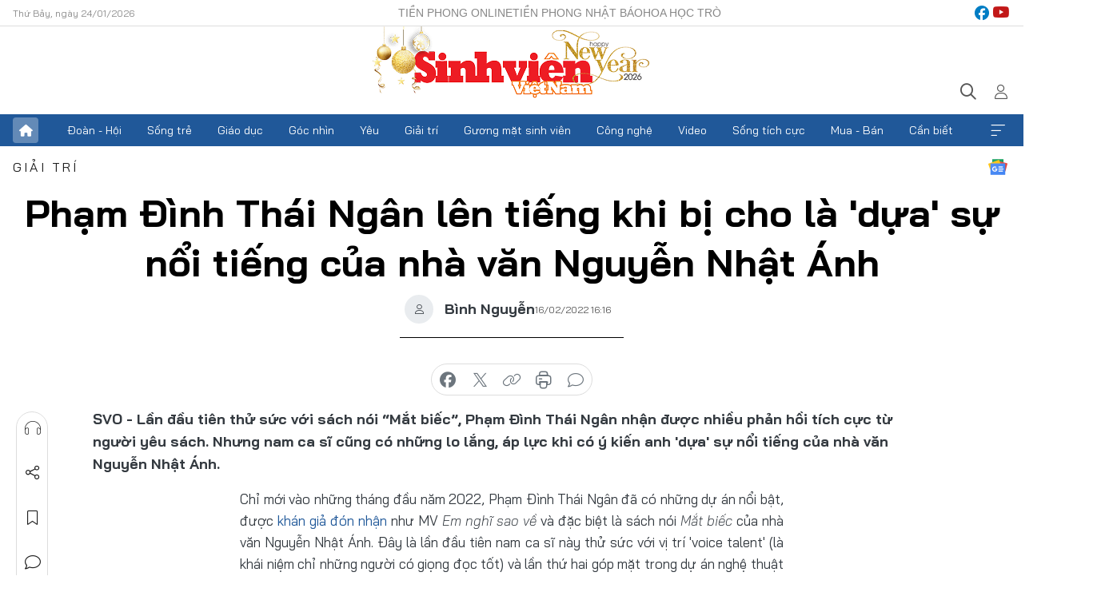

--- FILE ---
content_type: text/html;charset=utf-8
request_url: https://svvn.tienphong.vn/pham-dinh-thai-ngan-len-tieng-khi-bi-cho-la-dua-su-noi-tieng-cua-nha-van-nguyen-nhat-anh-post1416711.tpo
body_size: 18853
content:
<!DOCTYPE html> <html lang="vi" class="svvn "> <head> <title>Phạm Đình Thái Ngân lên tiếng khi bị cho là 'dựa' sự nổi tiếng của nhà văn Nguyễn Nhật Ánh | Báo điện tử Tiền Phong</title> <meta name="description" content="Phạm Đình Thái Ngân lo lắng, áp lực khi có ý kiến anh &#39;dựa&#39; sự nổi tiếng của nhà văn Nguyễn Nhật Ánh."/> <meta name="keywords" content=" Phạm Đình Thái Ngân, sách nói Mắt Biếc, Mắt Biếc Nguyễn Nhật Ánh, Phạm Đình Thái Ngân và Nguyễn Nhật Ánh, "/> <meta name="news_keywords" content=" Phạm Đình Thái Ngân, sách nói Mắt Biếc, Mắt Biếc Nguyễn Nhật Ánh, Phạm Đình Thái Ngân và Nguyễn Nhật Ánh, "/> <meta http-equiv="Content-Type" content="text/html; charset=utf-8" /> <meta http-equiv="X-UA-Compatible" content="IE=edge"/> <meta http-equiv="refresh" content="1800" /> <meta name="revisit-after" content="1 days" /> <meta name="viewport" content="width=device-width, initial-scale=1"> <meta http-equiv="content-language" content="vi" /> <meta name="format-detection" content="telephone=no"/> <meta name="format-detection" content="address=no"/> <meta name="apple-mobile-web-app-capable" content="yes"> <meta name="apple-mobile-web-app-status-bar-style" content="black"> <meta name="apple-mobile-web-app-title" content="Báo điện tử Tiền Phong"/> <meta name="referrer" content="no-referrer-when-downgrade"/> <link rel="shortcut icon" href="https://cdn.tienphong.vn/assets/web/styles/img/favicon-sv.ico" type="image/x-icon" /> <link rel="preconnect" href="https://cdn.tienphong.vn"/> <link rel="dns-prefetch" href="https://cdn.tienphong.vn"/> <link rel="dns-prefetch" href="//www.google-analytics.com" /> <link rel="dns-prefetch" href="//www.googletagmanager.com" /> <link rel="dns-prefetch" href="//stc.za.zaloapp.com" /> <link rel="dns-prefetch" href="//fonts.googleapis.com" /> <script> var cmsConfig = { domainDesktop: 'https://svvn.tienphong.vn', domainMobile: 'https://svvn.tienphong.vn', domainApi: 'https://api.tienphong.vn', domainStatic: 'https://cdn.tienphong.vn', domainLog: 'https://log.tienphong.vn', googleAnalytics: 'G-K67LPKGJT3,UA-160962626-1', siteId: 2, pageType: 1, objectId: 1416711, adsZone: 372, allowAds: true, adsLazy: true, antiAdblock: true, }; if (window.location.protocol !== 'https:' && window.location.hostname.indexOf('tienphong.vn') !== -1) { window.location = 'https://' + window.location.hostname + window.location.pathname + window.location.hash; } var USER_AGENT=window.navigator&&window.navigator.userAgent||"",IS_MOBILE=/Android|webOS|iPhone|iPod|BlackBerry|Windows Phone|IEMobile|Mobile Safari|Opera Mini/i.test(USER_AGENT);function setCookie(e,o,i){var n=new Date,i=(n.setTime(n.getTime()+24*i*60*60*1e3),"expires="+n.toUTCString());document.cookie=e+"="+o+"; "+i+";path=/;"}function getCookie(e){var o=document.cookie.indexOf(e+"="),i=o+e.length+1;return!o&&e!==document.cookie.substring(0,e.length)||-1===o?null:(-1===(e=document.cookie.indexOf(";",i))&&(e=document.cookie.length),unescape(document.cookie.substring(i,e)))}; </script> <script> if(USER_AGENT && USER_AGENT.indexOf("facebot") <= 0 && USER_AGENT.indexOf("facebookexternalhit") <= 0) { var query = ''; var hash = ''; if (window.location.search) query = window.location.search; if (window.location.hash) hash = window.location.hash; var canonicalUrl = 'https://svvn.tienphong.vn/pham-dinh-thai-ngan-len-tieng-khi-bi-cho-la-dua-su-noi-tieng-cua-nha-van-nguyen-nhat-anh-post1416711.tpo' + query + hash ; var curUrl = decodeURIComponent(window.location.href); if(!location.port && canonicalUrl.startsWith("http") && curUrl != canonicalUrl){ window.location.replace(canonicalUrl); } } </script> <meta property="fb:app_id" content="398178286982123"/> <meta property="fb:pages" content="102790913161840"/> <meta name="msvalidate.01" content="BC0AA17D821D5B4F14EA2B2DB830A6C9"/> <meta name="author" content="Báo điện tử Tiền Phong" /> <meta name="copyright" content="Copyright © 2026 by Báo điện tử Tiền Phong" /> <meta name="RATING" content="GENERAL" /> <meta name="GENERATOR" content="Báo điện tử Tiền Phong" /> <meta content="Báo điện tử Tiền Phong" itemprop="sourceOrganization" name="source"/> <meta content="news" itemprop="genre" name="medium"/> <meta name="robots" content="noarchive, max-image-preview:large, index, follow" /> <meta name="GOOGLEBOT" content="noarchive, max-image-preview:large, index, follow" /> <link rel="canonical" href="https://svvn.tienphong.vn/pham-dinh-thai-ngan-len-tieng-khi-bi-cho-la-dua-su-noi-tieng-cua-nha-van-nguyen-nhat-anh-post1416711.tpo" /> <meta property="og:site_name" content="Báo điện tử Tiền Phong"/> <meta property="og:rich_attachment" content="true"/> <meta property="og:type" content="article"/> <meta property="og:url" content="https://svvn.tienphong.vn/pham-dinh-thai-ngan-len-tieng-khi-bi-cho-la-dua-su-noi-tieng-cua-nha-van-nguyen-nhat-anh-post1416711.tpo"/> <meta property="og:image" content="https://cdn.tienphong.vn/images/[base64]/pham-dinh-thai-ngan-trong-phong-thu-audiobook-mat-biec-3-6248.jpg.webp"/> <meta property="og:image:width" content="1200"/> <meta property="og:image:height" content="630"/> <meta property="og:title" content="Phạm Đình Thái Ngân lên tiếng khi bị cho là &#39;dựa&#39; sự nổi tiếng của nhà văn Nguyễn Nhật Ánh"/> <meta property="og:description" content="Lần đầu tiên thử sức với sách nói “Mắt biếc”, Phạm Đình Thái Ngân nhận được nhiều phản hồi tích cực từ người yêu sách. Nhưng nam ca sĩ cũng có những lo lắng, áp lực khi có ý kiến anh &#39;dựa&#39; sự nổi tiếng của nhà văn Nguyễn Nhật Ánh."/> <meta name="twitter:card" value="summary"/> <meta name="twitter:url" content="https://svvn.tienphong.vn/pham-dinh-thai-ngan-len-tieng-khi-bi-cho-la-dua-su-noi-tieng-cua-nha-van-nguyen-nhat-anh-post1416711.tpo"/> <meta name="twitter:title" content="Phạm Đình Thái Ngân lên tiếng khi bị cho là &#39;dựa&#39; sự nổi tiếng của nhà văn Nguyễn Nhật Ánh"/> <meta name="twitter:description" content="Lần đầu tiên thử sức với sách nói “Mắt biếc”, Phạm Đình Thái Ngân nhận được nhiều phản hồi tích cực từ người yêu sách. Nhưng nam ca sĩ cũng có những lo lắng, áp lực khi có ý kiến anh &#39;dựa&#39; sự nổi tiếng của nhà văn Nguyễn Nhật Ánh."/> <meta name="twitter:image" content="https://cdn.tienphong.vn/images/[base64]/pham-dinh-thai-ngan-trong-phong-thu-audiobook-mat-biec-3-6248.jpg.webp"/> <meta name="twitter:site" content="@Báo điện tử Tiền Phong"/> <meta name="twitter:creator" content="@Báo điện tử Tiền Phong"/> <meta property="article:publisher" content="https://www.facebook.com/www.tienphong.vn/" /> <meta property="article:tag" content="Phạm Đình Thái Ngân,Thái Ngân,Mắt biếc,Nguyễn Nhật Ánh,Voice,Quyển sách,Nghe lại,Nhà văn,sách nói Mắt Biếc,Mắt Biếc Nguyễn Nhật Ánh,Phạm Đình Thái Ngân và Nguyễn Nhật Ánh"/> <meta property="article:section" content="Sinh viên Việt Nam,Giải trí" /> <meta property="article:published_time" content="2022-02-16T23:16:51+0700"/> <meta property="article:modified_time" content="2022-02-16T21:43:11+0700"/> <script type="application/ld+json"> { "@context" : "https://schema.org", "@type" : "WebSite", "name": "Báo điện tử Tiền Phong", "url": "https://hoahoctro.tienphong.vn", "alternateName" : "Sinh viên Việt Nam, Chuyên trang của Báo điện tử Tiền Phong", "potentialAction": { "@type": "SearchAction", "target": { "@type": "EntryPoint", "urlTemplate": "https://hoahoctro.tienphong.vn/search/?q={search_term_string}" }, "query-input": "required name=search_term_string" } } </script> <script type="application/ld+json"> { "@context":"http://schema.org", "@type":"BreadcrumbList", "itemListElement":[ { "@type":"ListItem", "position":1, "item":{ "@id":"https://svvn.tienphong.vn/svvn-giai-tri/", "name":"Giải trí" } } ] } </script> <script type="application/ld+json"> { "@context": "http://schema.org", "@type": "NewsArticle", "mainEntityOfPage":{ "@type":"WebPage", "@id":"https://svvn.tienphong.vn/pham-dinh-thai-ngan-len-tieng-khi-bi-cho-la-dua-su-noi-tieng-cua-nha-van-nguyen-nhat-anh-post1416711.tpo" }, "headline": "Phạm Đình Thái Ngân lên tiếng khi bị cho là 'dựa' sự nổi tiếng của nhà văn Nguyễn Nhật Ánh", "description": "Lần đầu tiên thử sức với sách nói “Mắt biếc”, Phạm Đình Thái Ngân nhận được nhiều phản hồi tích cực từ người yêu sách. Nhưng nam ca sĩ cũng có những lo lắng, áp lực khi có ý kiến anh 'dựa' sự nổi tiếng của nhà văn Nguyễn Nhật Ánh.", "image": { "@type": "ImageObject", "url": "https://cdn.tienphong.vn/images/[base64]/pham-dinh-thai-ngan-trong-phong-thu-audiobook-mat-biec-3-6248.jpg.webp", "width" : 1200, "height" : 675 }, "datePublished": "2022-02-16T23:16:51+0700", "dateModified": "2022-02-16T21:43:11+0700", "author": { "@type": "Person", "name": "Bình Nguyễn" }, "publisher": { "@type": "Organization", "name": "Báo điện tử Tiền Phong", "logo": { "@type": "ImageObject", "url": "https://cdn.tienphong.vn/assets/web/styles/img/tienphong-logo-2025.png" } } } </script> <script type="application/ld+json"> { "@context": "https://schema.org", "@type": "VideoObject", "name": "Phạm Đình Thái Ngân lên tiếng khi bị cho là 'dựa' sự nổi tiếng của nhà văn Nguyễn Nhật Ánh", "headline": "Phạm Đình Thái Ngân lên tiếng khi bị cho là 'dựa' sự nổi tiếng của nhà văn Nguyễn Nhật Ánh", "description": "Lần đầu tiên thử sức với sách nói “Mắt biếc”, Phạm Đình Thái Ngân nhận được nhiều phản hồi tích cực từ người yêu sách. Nhưng nam ca sĩ cũng có những lo lắng, áp lực khi có ý kiến anh 'dựa' sự nổi tiếng của nhà văn Nguyễn Nhật Ánh.", "thumbnailUrl": "https://cdn.tienphong.vn/images/[base64]/pham-dinh-thai-ngan-trong-phong-thu-audiobook-mat-biec-3-6248.jpg.webp", "uploadDate": "2022-02-16T23:16:51+0700", "datePublished": "2022-02-16T23:16:51+0700", "duration": "PT1M28S", "mainEntityOfPage": { "@type": "WebPage", "@id": "https://svvn.tienphong.vn/pham-dinh-thai-ngan-len-tieng-khi-bi-cho-la-dua-su-noi-tieng-cua-nha-van-nguyen-nhat-anh-post1416711.tpo" }, "image": { "@type": "ImageObject", "url": "https://cdn.tienphong.vn/images/[base64]/pham-dinh-thai-ngan-trong-phong-thu-audiobook-mat-biec-3-6248.jpg.webp", "width": 1200, "height": 630 }, "author": { "@type": "Organization", "name": "Bình Nguyễn" }, "publisher": { "@type": "Organization", "name": "Báo điện tử Tiền Phong", "logo": { "@type": "ImageObject", "url": "https://cdn.tienphong.vn/assets/web/styles/img/logo_share.png" } }, "about": ["Phạm Đình Thái Ngân,Thái Ngân,Mắt biếc,Nguyễn Nhật Ánh,Voice,Quyển sách,Nghe lại,Nhà văn,sách nói Mắt Biếc,Mắt Biếc Nguyễn Nhật Ánh,Phạm Đình Thái Ngân và Nguyễn Nhật Ánh"], "embedUrl": "https://www.youtube.com/embed/ThGGwwpVAr0?rel=0" } </script> <link rel="preload" href="https://cdn.tienphong.vn/assets/web/styles/css/main.min-1.0.70.css" as="style"> <link rel="preload" href="https://cdn.tienphong.vn/assets/web/js/main.min-1.0.38.js" as="script"> <link rel="preload" href="https://common.mcms.one/assets/js/web/story.min-0.0.9.js" as="script"> <link rel="preload" href="https://cdn.tienphong.vn/assets/web/js/detail.min-1.0.19.js" as="script"> <link id="cms-style" rel="stylesheet" href="https://cdn.tienphong.vn/assets/web/styles/css/main.min-1.0.70.css"> <style>i.ic-live { background: url(http://cdn.tienphong.vn/assets/web/styles/img/liveicon-min.png) center 2px no-repeat; display: inline-block!important; background-size: contain; height: 24px; width: 48px;
} .ic-live::before { content: "";
} .rss-page li { list-style: square; margin-left: 30px;
} .rss-page li a { color: var(--primary);
} .rss-page ul ul { margin-bottom: inherit;
} .rss-page li li { list-style: circle;
} .hht .mega-menu .expand-wrapper .relate-website .tpo, .hht .mega-menu .relate-website-megamenu .tpo, .svvn .mega-menu .expand-wrapper .relate-website .tpo, .svvn .mega-menu .relate-website-megamenu .tpo { height: 30px;
} .hht .basic-box-13 .left .story:first-child .story__thumb img, .hht .basic-box-13 .right .story:first-child .story__thumb img { width: 670px;
} .hht #sdaWeb_SdaTop { padding-bottom: 20px;
}</style> <script type="text/javascript"> var _metaOgUrl = 'https://svvn.tienphong.vn/pham-dinh-thai-ngan-len-tieng-khi-bi-cho-la-dua-su-noi-tieng-cua-nha-van-nguyen-nhat-anh-post1416711.tpo'; var page_title = document.title; var tracked_url = window.location.pathname + window.location.search + window.location.hash; var cate_path = 'svvn-giai-tri'; if (cate_path.length > 0) { tracked_url = "/" + cate_path + tracked_url; } </script> <script async="" src="https://www.googletagmanager.com/gtag/js?id=G-K67LPKGJT3"></script> <script> window.dataLayer = window.dataLayer || []; function gtag(){dataLayer.push(arguments);} gtag('js', new Date()); gtag('config', 'G-K67LPKGJT3', {page_path: tracked_url}); gtag('config', 'UA-160962626-1', {page_path: tracked_url}); </script> <script>window.dataLayer = window.dataLayer || [];dataLayer.push({'pageCategory': '/svvn\-giai\-tri'});</script> <script> window.dataLayer = window.dataLayer || []; dataLayer.push({ 'event': 'Pageview', 'articleId': '1416711', 'articleTitle': 'Phạm Đình Thái Ngân lên tiếng khi bị cho là \'dựa\' sự nổi tiếng của nhà văn Nguyễn Nhật Ánh', 'articleCategory': 'Sinh viên Việt Nam,Giải trí', 'articleAlowAds': true, 'articleAuthor': 'Bình Nguyễn', 'articleType': 'detail', 'articleTags': 'Phạm Đình Thái Ngân,Thái Ngân,Mắt biếc,Nguyễn Nhật Ánh,Voice,Quyển sách,Nghe lại,Nhà văn,sách nói Mắt Biếc,Mắt Biếc Nguyễn Nhật Ánh,Phạm Đình Thái Ngân và Nguyễn Nhật Ánh', 'articlePublishDate': '2022-02-16T23:16:51+0700', 'articleThumbnail': 'https://cdn.tienphong.vn/images/[base64]/pham-dinh-thai-ngan-trong-phong-thu-audiobook-mat-biec-3-6248.jpg.webp', 'articleShortUrl': 'https://svvn.tienphong.vn/pham-dinh-thai-ngan-len-tieng-khi-bi-cho-la-dua-su-noi-tieng-cua-nha-van-nguyen-nhat-anh-post1416711.tpo', 'articleFullUrl': 'https://svvn.tienphong.vn/pham-dinh-thai-ngan-len-tieng-khi-bi-cho-la-dua-su-noi-tieng-cua-nha-van-nguyen-nhat-anh-post1416711.tpo', }); </script> <script> window.dataLayer = window.dataLayer || []; dataLayer.push({'articleAuthor': 'Bình Nguyễn', 'articleAuthorID': '0'}); </script> <script type='text/javascript'> gtag('event', 'article_page',{ 'articleId': '1416711', 'articleTitle': 'Phạm Đình Thái Ngân lên tiếng khi bị cho là \'dựa\' sự nổi tiếng của nhà văn Nguyễn Nhật Ánh', 'articleCategory': 'Sinh viên Việt Nam,Giải trí', 'articleAlowAds': true, 'articleAuthor': 'Bình Nguyễn', 'articleType': 'detail', 'articleTags': 'Phạm Đình Thái Ngân,Thái Ngân,Mắt biếc,Nguyễn Nhật Ánh,Voice,Quyển sách,Nghe lại,Nhà văn,sách nói Mắt Biếc,Mắt Biếc Nguyễn Nhật Ánh,Phạm Đình Thái Ngân và Nguyễn Nhật Ánh', 'articlePublishDate': '2022-02-16T23:16:51+0700', 'articleThumbnail': 'https://cdn.tienphong.vn/images/[base64]/pham-dinh-thai-ngan-trong-phong-thu-audiobook-mat-biec-3-6248.jpg.webp', 'articleShortUrl': 'https://svvn.tienphong.vn/pham-dinh-thai-ngan-len-tieng-khi-bi-cho-la-dua-su-noi-tieng-cua-nha-van-nguyen-nhat-anh-post1416711.tpo', 'articleFullUrl': 'https://svvn.tienphong.vn/pham-dinh-thai-ngan-len-tieng-khi-bi-cho-la-dua-su-noi-tieng-cua-nha-van-nguyen-nhat-anh-post1416711.tpo', }); </script> <script type="text/javascript"> var videoAds = 'https://aj1559.online/zgpoJEXShlCdWvIQG_4UQFBj4pH2WLSug9RlVVhh6FO4BWtpb1pMho_mPLByXvNqidi76kgqVw1kIsZ9wpNmd8MBX_akW7L8'</script> <ins class="982a9496" data-key="6fc356d034197bedb75297640a6a1c75"></ins>
<script async src="https://aj1559.online/ba298f04.js"></script>
<script src="https://sdk.moneyoyo.com/v1/webpush.js?pid=mtEcx6BNu4-AKQQRI7k8jA" async></script> </head> <body class=" detail-page "> <div id="sdaWeb_SdaMasthead" class="rennab banner-top" data-platform="1" data-position="Web_SdaMasthead" style="display:none"> </div> <header class="site-header"> <div class="top-wrapper"> <div class="container"> <span class="time" id="today"></span> <div class="relate-website"> <a href="https://tienphong.vn" class="website tpo" target="_blank" rel="nofollow" title="Tiền Phong Online">Tiền Phong Online</a> <a href="https://tienphong.vn/nhat-bao/" class="website tpo" title="Tiền Phong Nhật báo" target="_blank" rel="nofollow">Tiền Phong Nhật báo</a> <a href="https://hoahoctro.tienphong.vn" class="website hht" target="_blank" rel="nofollow" title="Hoa Học trò">Hoa Học trò</a> </div> <div class="lang-social"> <div class="social"> <a href="https://www.facebook.com/www.tienphong.vn/" target="_blank" rel="nofollow" title="facebook"> <i class="ic-facebook"></i> </a> <a href="https://www.youtube.com/@baotienphong" target="_blank" rel="nofollow" title="youtube"> <i class="ic-youtube"></i> </a> </div> </div> </div> </div> <div class="main-wrapper"> <div class="container"> <h3><a class="logo" href="/" title="Báo điện tử Tiền Phong">Báo điện tử Tiền Phong</a></h3> <div class="search-wrapper"> <span class="ic-search"></span> <div class="search-form"> <input class="form-control txtsearch" placeholder="Tìm kiếm"> <i class="ic-close"></i> </div> </div> <div class="user" id="userprofile"> <span class="ic-user"></span> </div> </div> </div> <div class="navigation-wrapper"> <div class="container"> <ul class="menu"> <li><a href="/" class="home" title="Trang chủ">Trang chủ</a></li> <li> <a class="text" href="https://svvn.tienphong.vn/svvn-doan-hoi/" title="Đoàn - Hội">Đoàn - Hội</a> </li> <li> <a class="text" href="https://svvn.tienphong.vn/svvn-song-tre/" title="Sống trẻ">Sống trẻ</a> </li> <li> <a class="text" href="https://svvn.tienphong.vn/svvn-giao-duc/" title="Giáo dục">Giáo dục</a> </li> <li> <a class="text" href="https://svvn.tienphong.vn/svvn-goc-nhin/" title="Góc nhìn">Góc nhìn</a> </li> <li> <a class="text" href="https://svvn.tienphong.vn/svvn-yeu/" title="Yêu">Yêu</a> </li> <li> <a class="text" href="https://svvn.tienphong.vn/svvn-giai-tri/" title="Giải trí">Giải trí</a> </li> <li> <a class="text" href="https://svvn.tienphong.vn/svvn-guong-mat-sinh-vien/" title="Gương mặt sinh viên">Gương mặt sinh viên</a> </li> <li> <a class="text" href="https://svvn.tienphong.vn/svvn-cong-nghe/" title="Công nghệ">Công nghệ</a> </li> <li> <a class="text" href="https://svvn.tienphong.vn/svvn-video/" title="Video">Video</a> </li> <li> <a class="text" href="https://svvn.tienphong.vn/svvn-song-tich-cuc/" title="Sống tích cực">Sống tích cực</a> </li> <li> <a class="text" href="https://svvn.tienphong.vn/svvn-mua-ban/" title="Mua - Bán">Mua - Bán</a> </li> <li> <a class="text" href="https://svvn.tienphong.vn/svvn-can-biet/" title="Cần biết">Cần biết</a> </li> <li><a href="javascript:void(0);" class="expansion" title="Xem thêm">Xem thêm</a></li> </ul> <div class="mega-menu"> <div class="container"> <div class="menu-wrapper"> <div class="wrapper"> <span class="label">Chuyên mục</span> <div class="item"> <a class="title" href="https://svvn.tienphong.vn/svvn-doan-hoi/" title="Đoàn - Hội">Đoàn - Hội</a> </div> <div class="item"> <a class="title" href="https://svvn.tienphong.vn/svvn-song-tre/" title="Sống trẻ">Sống trẻ</a> </div> <div class="item"> <a class="title" href="https://svvn.tienphong.vn/svvn-giao-duc/" title="Giáo dục">Giáo dục</a> </div> <div class="item"> <a class="title" href="https://svvn.tienphong.vn/svvn-goc-nhin/" title="Góc nhìn">Góc nhìn</a> </div> <div class="item"> <a class="title" href="https://svvn.tienphong.vn/svvn-yeu/" title="Yêu">Yêu</a> </div> <div class="item"> <a class="title" href="https://svvn.tienphong.vn/svvn-giai-tri/" title="Giải trí">Giải trí</a> </div> <div class="item"> <a class="title" href="https://svvn.tienphong.vn/svvn-guong-mat-sinh-vien/" title="Gương mặt sinh viên">Gương mặt sinh viên</a> </div> <div class="item"> <a class="title" href="https://svvn.tienphong.vn/svvn-cong-nghe/" title="Công nghệ">Công nghệ</a> </div> <div class="item"> <a class="title" href="https://svvn.tienphong.vn/svvn-video/" title="Video">Video</a> </div> <div class="item"> <a class="title" href="https://svvn.tienphong.vn/svvn-song-tich-cuc/" title="Sống tích cực">Sống tích cực</a> </div> <div class="item"> <a class="title" href="https://svvn.tienphong.vn/svvn-mua-ban/" title="Mua - Bán">Mua - Bán</a> </div> <div class="item"> <a class="title" href="https://svvn.tienphong.vn/svvn-can-biet/" title="Cần biết">Cần biết</a> </div> </div> </div> <div class="expand-wrapper"> <div class="relate-website"> <span class="title">Các trang khác</span> <a href="https://tienphong.vn" class="website tpo" target="_blank" rel="nofollow" title="Tiền Phong Online">Tiền Phong Online</a> <a href="https://hoahoctro.tienphong.vn" class="website hht" target="_blank" rel="nofollow" title="Hoa Học Trò">Hoa Học Trò</a> </div> <div class="wrapper"> <span class="title">Liên hệ quảng cáo</span> <span class="text"> <i class="ic-phone"></i> <a href="tel:+84909559988">0909559988</a> </span> <span class="text"> <i class="ic-mail"></i> <a href="mailto:booking@baotienphong.com.vn">booking@baotienphong.com.vn</a> </span> </div> <div class="wrapper"> <span class="title">Tòa soạn</span> <span class="text"> <i class="ic-location"></i> <address>15 Hồ Xuân Hương, Hà Nội</address> </span> <span class="text"> <i class="ic-phone"></i> <a href="tel:+842439431250">024.39431250</a> </span> </div> <div class="wrapper"> <span class="title">Đặt mua báo in</span> <span class="text"> <i class="ic-phone"></i> <a href="tel:+842439439664">(024)39439664</a> </span> <span class="text"> <i class="ic-phone"></i> <a href="tel:+84908988666">0908988666</a> </span> </div> <div class="wrapper"> <a href="/ban-doc-lam-bao.tpo" class="send" title="Bạn đọc làm báo"><i class="ic-send"></i>Bạn đọc làm báo</a> <a href="#" class="companion" title="Đồng hành cùng Tiền phong">Đồng hành cùng Tiền phong</a> </div> <div class="link"> <a href="/toa-soan.tpo" class="text" title="Giới thiệu<">Giới thiệu</a> <a href="/nhat-bao/" class="text" title="Nhật báo">Nhật báo</a> <a href="/topics.html" class="text" title="Sự kiện">Sự kiện</a> <a href="/quang-cao.tpo" class="text" title="Quảng cáo">Quảng cáo</a> </div> <div class="top-social"> <a href="javascript:void(0);" class="title" title="Theo dõi Báo Tiền phong trên">Theo dõi Báo Tiền phong trên</a> <a href="https://www.facebook.com/www.tienphong.vn/" class="facebook" target="_blank" rel="nofollow">fb</a> <a href="https://www.youtube.com/@baotienphong" class="youtube" target="_blank" rel="nofollow">yt</a> <a href="https://www.tiktok.com/@baotienphong.official" class="tiktok" target="_blank" rel="nofollow">tt</a> <a href="https://zalo.me/783607375436573981" class="zalo" target="_blank" rel="nofollow">zl</a> <a href="https://news.google.com/publications/CAAiEF9pVTo7tHQ-AT_ZBUo_100qFAgKIhBfaVU6O7R0PgE_2QVKP9dN?hl=vi&gl=VN&ceid=VN:vi" class="google" target="_blank" rel="nofollow">gg</a> </div> </div> </div> </div> </div> </div> </header> <div class="site-body"> <div id="sdaWeb_SdaBackground" class="rennab " data-platform="1" data-position="Web_SdaBackground" style="display:none"> </div> <div class="container"> <div id="sdaWeb_SdaArticeTop" class="rennab " data-platform="1" data-position="Web_SdaArticeTop" style="display:none"> </div> <div class="article"> <div class="breadcrumb breadcrumb-detail"> <h2 class="main"> <a href="https://svvn.tienphong.vn/svvn-giai-tri/" title="Giải trí" class="active">Giải trí</a> </h2> </div> <a href="https://news.google.com/publications/CAAiEF9pVTo7tHQ-AT_ZBUo_100qFAgKIhBfaVU6O7R0PgE_2QVKP9dN?hl=vi&gl=VN&ceid=VN:vi" class="img-ggnews" target="_blank" title="Google News">Google News</a> <div class="article__header"> <h1 class="article__title cms-title"> Phạm Đình Thái Ngân lên tiếng khi bị cho là 'dựa' sự nổi tiếng của nhà văn Nguyễn Nhật Ánh </h1> <div class="article__meta"> <div class="wrap-author"> <div class="author"> <span class="thumb"> </span> Bình Nguyễn </div> </div> <time class="time" datetime="2022-02-16T23:16:51+0700" data-time="1645028211" data-friendly="false">16/02/2022 23:16</time> <meta class="cms-date" itemprop="datePublished" content="2022-02-16T23:16:51+0700"> </div> </div> <div class="features article__social"> <a href="#tts" title="Nghe"> <i class="ic-hear"></i>Nghe </a> <a href="javascript:void(0);" class="item" title="Chia sẻ" data-href="https://svvn.tienphong.vn/pham-dinh-thai-ngan-len-tieng-khi-bi-cho-la-dua-su-noi-tieng-cua-nha-van-nguyen-nhat-anh-post1416711.tpo" data-rel="facebook"> <i class="ic-share"></i>Chia sẻ </a> <a href="javascript:void(0);" class="sendbookmark hidden" onclick="ME.sendBookmark(this, 1416711);" data-id="1416711" title="Lưu bài viết"> <i class="ic-bookmark"></i>Lưu tin </a> <a href="#comment1416711" title="Bình luận"> <i class="ic-feedback"></i>Bình luận </a> <a href="https://svvn.tienphong.vn/svvn-giai-tri/" title="Trở về"> <i class="ic-leftLong"></i>Trở về </a> </div> <div class="audio-social"> <div class="social article__social"> <a href="javascript:void(0);" class="item fb" data-href="https://svvn.tienphong.vn/pham-dinh-thai-ngan-len-tieng-khi-bi-cho-la-dua-su-noi-tieng-cua-nha-van-nguyen-nhat-anh-post1416711.tpo" data-rel="facebook" title="Facebook"> <i class="ic-facebook"></i>chia sẻ </a> <a href="javascript:void(0);" class="item twitterX" data-href="https://svvn.tienphong.vn/pham-dinh-thai-ngan-len-tieng-khi-bi-cho-la-dua-su-noi-tieng-cua-nha-van-nguyen-nhat-anh-post1416711.tpo" data-rel="twitter" title="Twitter"> <i class="ic-twitterX"></i>chia sẻ </a> <a href="javascript:void(0);" class="item link" data-href="https://svvn.tienphong.vn/pham-dinh-thai-ngan-len-tieng-khi-bi-cho-la-dua-su-noi-tieng-cua-nha-van-nguyen-nhat-anh-post1416711.tpo" data-rel="copy" title="Copy link"> <i class="ic-link"></i>copy link </a> <a href="javascript:void(0);" class="printer sendprint" title="In bài viết"> <i class="ic-printer"></i>in báo </a> <a href="#comment1416711" class="comment" title="Bình luận"> <i class="ic-feedback"></i>bình luận </a> </div> </div> <div class="article__sapo cms-desc"> SVO - Lần đầu tiên thử sức với sách nói “Mắt biếc”, Phạm Đình Thái Ngân nhận được nhiều phản hồi tích cực từ người yêu sách. Nhưng nam ca sĩ cũng có những lo lắng, áp lực khi có ý kiến anh 'dựa'&nbsp;sự nổi tiếng của nhà văn Nguyễn Nhật Ánh.
</div> <div id="sdaWeb_SdaArticleAfterSapo" class="rennab " data-platform="1" data-position="Web_SdaArticleAfterSapo" style="display:none"> </div> <div class="article__body zce-content-body cms-body" itemprop="articleBody"> <p style="text-align: justify;">Chỉ mới vào những tháng đầu năm 2022, Phạm Đình Thái Ngân đã có những dự án nổi bật, được <a href="https://tienphong.vn/post-1416688.tpo" title="Người yêu hiện tại và 'người tình tin đồn' của nhạc sĩ Phương Uyên cùng có hành động 'lạ'" class="cms-relate">khán giả đón nhận</a> như MV <em>Em nghĩ sao về </em>và đặc biệt là sách nói <em>Mắt biếc</em> của nhà văn Nguyễn Nhật Ánh. Đây là lần đầu tiên nam ca sĩ này thử sức với vị trí 'voice talent' (là khái niệm chỉ những người có giọng đọc tốt) và lần thứ hai góp mặt trong dự án nghệ thuật liên quan đến tác phẩm nổi tiếng này.</p>
<div class="article-relate" data-source="svvn-related-news"> <article class="story"> <figure class="story__thumb"> <a class="cms-link" href="https://svvn.tienphong.vn/nguoi-yeu-hien-tai-va-nguoi-tinh-tin-don-cua-nhac-si-phuong-uyen-cung-co-hanh-dong-la-post1416688.tpo" title="Người yêu hiện tại và 'người tình tin đồn' của nhạc sĩ Phương Uyên cùng có hành động 'lạ'"> <img class="lazyload" src="[data-uri]" data-src="https://cdn.tienphong.vn/images/326aa65da0f4e0f788a1d2e386b4ac2312e14bea6a190e68e490e3b9ecfa94fcdbb53246e872207a2e18dec59f60c6b7533428b1de221d8cfa28a7ae9d0e739da098859b51e5d608257e908079d0cca3/phuong-uyen-1-4146.jpg.webp" data-srcset="https://cdn.tienphong.vn/images/326aa65da0f4e0f788a1d2e386b4ac2312e14bea6a190e68e490e3b9ecfa94fcdbb53246e872207a2e18dec59f60c6b7533428b1de221d8cfa28a7ae9d0e739da098859b51e5d608257e908079d0cca3/phuong-uyen-1-4146.jpg.webp 1x, https://cdn.tienphong.vn/images/1a3afec02e8f3c3ec17c9f3ef09a8e9b12e14bea6a190e68e490e3b9ecfa94fcdbb53246e872207a2e18dec59f60c6b7533428b1de221d8cfa28a7ae9d0e739da098859b51e5d608257e908079d0cca3/phuong-uyen-1-4146.jpg.webp 2x" alt="Người yêu hiện tại và 'người tình tin đồn' của nhạc sĩ Phương Uyên cùng có hành động 'lạ'"> <noscript> <img src="https://cdn.tienphong.vn/images/326aa65da0f4e0f788a1d2e386b4ac2312e14bea6a190e68e490e3b9ecfa94fcdbb53246e872207a2e18dec59f60c6b7533428b1de221d8cfa28a7ae9d0e739da098859b51e5d608257e908079d0cca3/phuong-uyen-1-4146.jpg.webp" srcset="https://cdn.tienphong.vn/images/326aa65da0f4e0f788a1d2e386b4ac2312e14bea6a190e68e490e3b9ecfa94fcdbb53246e872207a2e18dec59f60c6b7533428b1de221d8cfa28a7ae9d0e739da098859b51e5d608257e908079d0cca3/phuong-uyen-1-4146.jpg.webp 1x, https://cdn.tienphong.vn/images/1a3afec02e8f3c3ec17c9f3ef09a8e9b12e14bea6a190e68e490e3b9ecfa94fcdbb53246e872207a2e18dec59f60c6b7533428b1de221d8cfa28a7ae9d0e739da098859b51e5d608257e908079d0cca3/phuong-uyen-1-4146.jpg.webp 2x" alt="Người yêu hiện tại và 'người tình tin đồn' của nhạc sĩ Phương Uyên cùng có hành động 'lạ'" class="image-fallback"> </noscript></a> </figure> <h2 class="story__heading" data-tracking="1416688"><a class="cms-link " href="https://svvn.tienphong.vn/nguoi-yeu-hien-tai-va-nguoi-tinh-tin-don-cua-nhac-si-phuong-uyen-cung-co-hanh-dong-la-post1416688.tpo" title="Người yêu hiện tại và 'người tình tin đồn' của nhạc sĩ Phương Uyên cùng có hành động 'lạ'"> Người yêu hiện tại và 'người tình tin đồn' của nhạc sĩ Phương Uyên cùng có hành động 'lạ' </a></h2> </article>
</div>
<div class="article-relate" data-source="svvn-related-news"> <article class="story"> <figure class="story__thumb"> <a class="cms-link" href="https://svvn.tienphong.vn/khong-the-nhan-ra-co-gai-voc-dang-dong-ho-cat-nuot-na-nay-chinh-la-a-hau-ngoc-thao-post1416656.tpo" title="Không thể nhận ra cô gái vóc dáng đồng hồ cát ‘nuột nà’ này chính là Á hậu Ngọc Thảo"> <img class="lazyload" src="[data-uri]" data-src="https://cdn.tienphong.vn/images/326aa65da0f4e0f788a1d2e386b4ac2312e14bea6a190e68e490e3b9ecfa94fc3a912f24500bac1cce83b27914e97dadb2bf27675b7c7981b04ab3bfb416f09a1bffa61994aee305599e85ffd4e9bacd/ngoc-thao-4-7809.jpg.webp" data-srcset="https://cdn.tienphong.vn/images/326aa65da0f4e0f788a1d2e386b4ac2312e14bea6a190e68e490e3b9ecfa94fc3a912f24500bac1cce83b27914e97dadb2bf27675b7c7981b04ab3bfb416f09a1bffa61994aee305599e85ffd4e9bacd/ngoc-thao-4-7809.jpg.webp 1x, https://cdn.tienphong.vn/images/1a3afec02e8f3c3ec17c9f3ef09a8e9b12e14bea6a190e68e490e3b9ecfa94fc3a912f24500bac1cce83b27914e97dadb2bf27675b7c7981b04ab3bfb416f09a1bffa61994aee305599e85ffd4e9bacd/ngoc-thao-4-7809.jpg.webp 2x" alt="Không thể nhận ra cô gái vóc dáng đồng hồ cát ‘nuột nà’ này chính là Á hậu Ngọc Thảo"> <noscript> <img src="https://cdn.tienphong.vn/images/326aa65da0f4e0f788a1d2e386b4ac2312e14bea6a190e68e490e3b9ecfa94fc3a912f24500bac1cce83b27914e97dadb2bf27675b7c7981b04ab3bfb416f09a1bffa61994aee305599e85ffd4e9bacd/ngoc-thao-4-7809.jpg.webp" srcset="https://cdn.tienphong.vn/images/326aa65da0f4e0f788a1d2e386b4ac2312e14bea6a190e68e490e3b9ecfa94fc3a912f24500bac1cce83b27914e97dadb2bf27675b7c7981b04ab3bfb416f09a1bffa61994aee305599e85ffd4e9bacd/ngoc-thao-4-7809.jpg.webp 1x, https://cdn.tienphong.vn/images/1a3afec02e8f3c3ec17c9f3ef09a8e9b12e14bea6a190e68e490e3b9ecfa94fc3a912f24500bac1cce83b27914e97dadb2bf27675b7c7981b04ab3bfb416f09a1bffa61994aee305599e85ffd4e9bacd/ngoc-thao-4-7809.jpg.webp 2x" alt="Không thể nhận ra cô gái vóc dáng đồng hồ cát ‘nuột nà’ này chính là Á hậu Ngọc Thảo" class="image-fallback"> </noscript></a> </figure> <h2 class="story__heading" data-tracking="1416656"><a class="cms-link " href="https://svvn.tienphong.vn/khong-the-nhan-ra-co-gai-voc-dang-dong-ho-cat-nuot-na-nay-chinh-la-a-hau-ngoc-thao-post1416656.tpo" title="Không thể nhận ra cô gái vóc dáng đồng hồ cát ‘nuột nà’ này chính là Á hậu Ngọc Thảo"> Không thể nhận ra cô gái vóc dáng đồng hồ cát ‘nuột nà’ này chính là Á hậu Ngọc Thảo </a></h2> </article>
</div>
<div class="article-relate" data-source="svvn-related-news"> <article class="story"> <figure class="story__thumb"> <a class="cms-link" href="https://svvn.tienphong.vn/chong-cu-truong-ngoc-anh-choi-lon-tau-xe-hop-9-ty-dong-chi-de-quay-phim-post1416696.tpo" title="'Chồng cũ' Trương Ngọc Ánh 'chơi lớn', tậu 'xế hộp' 9 tỷ đồng chỉ để quay phim"> <img class="lazyload" src="[data-uri]" data-src="https://cdn.tienphong.vn/images/326aa65da0f4e0f788a1d2e386b4ac233e08b916a32d3dbebb6168b37e556570f3e44a31512d88fab866569908e7c473f6994d92efa974fed0346883c1e0c6761bffa61994aee305599e85ffd4e9bacd/tran-bao-son-2-3047.jpg.webp" data-srcset="https://cdn.tienphong.vn/images/326aa65da0f4e0f788a1d2e386b4ac233e08b916a32d3dbebb6168b37e556570f3e44a31512d88fab866569908e7c473f6994d92efa974fed0346883c1e0c6761bffa61994aee305599e85ffd4e9bacd/tran-bao-son-2-3047.jpg.webp 1x, https://cdn.tienphong.vn/images/1a3afec02e8f3c3ec17c9f3ef09a8e9b3e08b916a32d3dbebb6168b37e556570f3e44a31512d88fab866569908e7c473f6994d92efa974fed0346883c1e0c6761bffa61994aee305599e85ffd4e9bacd/tran-bao-son-2-3047.jpg.webp 2x" alt="'Chồng cũ' Trương Ngọc Ánh 'chơi lớn', tậu 'xế hộp' 9 tỷ đồng chỉ để quay phim"> <noscript> <img src="https://cdn.tienphong.vn/images/326aa65da0f4e0f788a1d2e386b4ac233e08b916a32d3dbebb6168b37e556570f3e44a31512d88fab866569908e7c473f6994d92efa974fed0346883c1e0c6761bffa61994aee305599e85ffd4e9bacd/tran-bao-son-2-3047.jpg.webp" srcset="https://cdn.tienphong.vn/images/326aa65da0f4e0f788a1d2e386b4ac233e08b916a32d3dbebb6168b37e556570f3e44a31512d88fab866569908e7c473f6994d92efa974fed0346883c1e0c6761bffa61994aee305599e85ffd4e9bacd/tran-bao-son-2-3047.jpg.webp 1x, https://cdn.tienphong.vn/images/1a3afec02e8f3c3ec17c9f3ef09a8e9b3e08b916a32d3dbebb6168b37e556570f3e44a31512d88fab866569908e7c473f6994d92efa974fed0346883c1e0c6761bffa61994aee305599e85ffd4e9bacd/tran-bao-son-2-3047.jpg.webp 2x" alt="'Chồng cũ' Trương Ngọc Ánh 'chơi lớn', tậu 'xế hộp' 9 tỷ đồng chỉ để quay phim" class="image-fallback"> </noscript></a> </figure> <h2 class="story__heading" data-tracking="1416696"><a class="cms-link " href="https://svvn.tienphong.vn/chong-cu-truong-ngoc-anh-choi-lon-tau-xe-hop-9-ty-dong-chi-de-quay-phim-post1416696.tpo" title="'Chồng cũ' Trương Ngọc Ánh 'chơi lớn', tậu 'xế hộp' 9 tỷ đồng chỉ để quay phim"> 'Chồng cũ' Trương Ngọc Ánh 'chơi lớn', tậu 'xế hộp' 9 tỷ đồng chỉ để quay phim </a></h2> </article>
</div>
<div class="article-relate" data-source="svvn-related-news"> <article class="story"> <figure class="story__thumb"> <a class="cms-link" href="https://svvn.tienphong.vn/hau-truong-du-an-chan-dong-cua-dam-vinh-hung-cung-hoa-hau-noi-tieng-tvb-chung-gia-han-post1416705.tpo" title="Hậu trường dự án 'chấn động' của Đàm Vĩnh Hưng cùng Hoa hậu nổi tiếng TVB Chung Gia Hân"> <img class="lazyload" src="[data-uri]" data-src="https://cdn.tienphong.vn/images/326aa65da0f4e0f788a1d2e386b4ac233e08b916a32d3dbebb6168b37e5565704e585bde99d48a774c4ab560e785701d0c9cb0ceabd97fc7f9b8831f28b8295d/ava-624.jpg.webp" data-srcset="https://cdn.tienphong.vn/images/326aa65da0f4e0f788a1d2e386b4ac233e08b916a32d3dbebb6168b37e5565704e585bde99d48a774c4ab560e785701d0c9cb0ceabd97fc7f9b8831f28b8295d/ava-624.jpg.webp 1x, https://cdn.tienphong.vn/images/1a3afec02e8f3c3ec17c9f3ef09a8e9b3e08b916a32d3dbebb6168b37e5565704e585bde99d48a774c4ab560e785701d0c9cb0ceabd97fc7f9b8831f28b8295d/ava-624.jpg.webp 2x" alt="Hậu trường dự án 'chấn động' của Đàm Vĩnh Hưng cùng Hoa hậu nổi tiếng TVB Chung Gia Hân"> <noscript> <img src="https://cdn.tienphong.vn/images/326aa65da0f4e0f788a1d2e386b4ac233e08b916a32d3dbebb6168b37e5565704e585bde99d48a774c4ab560e785701d0c9cb0ceabd97fc7f9b8831f28b8295d/ava-624.jpg.webp" srcset="https://cdn.tienphong.vn/images/326aa65da0f4e0f788a1d2e386b4ac233e08b916a32d3dbebb6168b37e5565704e585bde99d48a774c4ab560e785701d0c9cb0ceabd97fc7f9b8831f28b8295d/ava-624.jpg.webp 1x, https://cdn.tienphong.vn/images/1a3afec02e8f3c3ec17c9f3ef09a8e9b3e08b916a32d3dbebb6168b37e5565704e585bde99d48a774c4ab560e785701d0c9cb0ceabd97fc7f9b8831f28b8295d/ava-624.jpg.webp 2x" alt="Hậu trường dự án 'chấn động' của Đàm Vĩnh Hưng cùng Hoa hậu nổi tiếng TVB Chung Gia Hân" class="image-fallback"> </noscript></a> </figure> <h2 class="story__heading" data-tracking="1416705"><a class="cms-link " href="https://svvn.tienphong.vn/hau-truong-du-an-chan-dong-cua-dam-vinh-hung-cung-hoa-hau-noi-tieng-tvb-chung-gia-han-post1416705.tpo" title="Hậu trường dự án 'chấn động' của Đàm Vĩnh Hưng cùng Hoa hậu nổi tiếng TVB Chung Gia Hân"> Hậu trường dự án 'chấn động' của Đàm Vĩnh Hưng cùng Hoa hậu nổi tiếng TVB Chung Gia Hân </a></h2> </article>
</div>
<div class="article-relate" data-source="svvn-related-news"> <article class="story"> <figure class="story__thumb"> <a class="cms-link" href="https://svvn.tienphong.vn/su-that-phu-phang-phia-sau-buc-man-long-lay-hao-nhoang-cua-gioi-thoi-trang-xa-xi-post1416659.tpo" title="Sự thật phũ phàng phía sau bức màn lộng lẫy hào nhoáng của giới thời trang ‘xa xỉ‘"> <img class="lazyload" src="[data-uri]" data-src="https://cdn.tienphong.vn/images/326aa65da0f4e0f788a1d2e386b4ac2312e14bea6a190e68e490e3b9ecfa94fcdbb53246e872207a2e18dec59f60c6b79f85dd446a4a56e0976dabb35c948af6c840bcf858a8033750bd006ffc932a37/phim-thoi-trang-6-7852.jpg.webp" data-srcset="https://cdn.tienphong.vn/images/326aa65da0f4e0f788a1d2e386b4ac2312e14bea6a190e68e490e3b9ecfa94fcdbb53246e872207a2e18dec59f60c6b79f85dd446a4a56e0976dabb35c948af6c840bcf858a8033750bd006ffc932a37/phim-thoi-trang-6-7852.jpg.webp 1x, https://cdn.tienphong.vn/images/1a3afec02e8f3c3ec17c9f3ef09a8e9b12e14bea6a190e68e490e3b9ecfa94fcdbb53246e872207a2e18dec59f60c6b79f85dd446a4a56e0976dabb35c948af6c840bcf858a8033750bd006ffc932a37/phim-thoi-trang-6-7852.jpg.webp 2x" alt="Sự thật phũ phàng phía sau bức màn lộng lẫy hào nhoáng của giới thời trang ‘xa xỉ‘"> <noscript> <img src="https://cdn.tienphong.vn/images/326aa65da0f4e0f788a1d2e386b4ac2312e14bea6a190e68e490e3b9ecfa94fcdbb53246e872207a2e18dec59f60c6b79f85dd446a4a56e0976dabb35c948af6c840bcf858a8033750bd006ffc932a37/phim-thoi-trang-6-7852.jpg.webp" srcset="https://cdn.tienphong.vn/images/326aa65da0f4e0f788a1d2e386b4ac2312e14bea6a190e68e490e3b9ecfa94fcdbb53246e872207a2e18dec59f60c6b79f85dd446a4a56e0976dabb35c948af6c840bcf858a8033750bd006ffc932a37/phim-thoi-trang-6-7852.jpg.webp 1x, https://cdn.tienphong.vn/images/1a3afec02e8f3c3ec17c9f3ef09a8e9b12e14bea6a190e68e490e3b9ecfa94fcdbb53246e872207a2e18dec59f60c6b79f85dd446a4a56e0976dabb35c948af6c840bcf858a8033750bd006ffc932a37/phim-thoi-trang-6-7852.jpg.webp 2x" alt="Sự thật phũ phàng phía sau bức màn lộng lẫy hào nhoáng của giới thời trang ‘xa xỉ‘" class="image-fallback"> </noscript></a> </figure> <h2 class="story__heading" data-tracking="1416659"><a class="cms-link " href="https://svvn.tienphong.vn/su-that-phu-phang-phia-sau-buc-man-long-lay-hao-nhoang-cua-gioi-thoi-trang-xa-xi-post1416659.tpo" title="Sự thật phũ phàng phía sau bức màn lộng lẫy hào nhoáng của giới thời trang ‘xa xỉ‘"> Sự thật phũ phàng phía sau bức màn lộng lẫy hào nhoáng của giới thời trang ‘xa xỉ‘ </a></h2> </article>
</div>
<div class="sda_middle"> <div id="sdaWeb_SdaArticleMiddle" class="rennab fyi" data-platform="1" data-position="Web_SdaArticleMiddle"> </div>
</div><iframe width="100%" height="450" src="https://www.youtube.com/embed/ThGGwwpVAr0?rel=0" frameborder="0" allow="accelerometer; clipboard-write; encrypted-media; gyroscope; picture-in-picture" allowfullscreen data-video-src="https://www.youtube.com/embed/ThGGwwpVAr0?rel=0" scrolling="0" data-width="0"></iframe>
<table class="picture" align="center"> <tbody> <tr> <td class="pic"><img data-image-id="3070095" src="[data-uri]" data-width="720" data-height="960" class="lazyload cms-photo" data-large-src="https://cdn.tienphong.vn/images/8e202a7ebe082e7e6288a4a0247abd751cd241019c9b29aecd930a69a260a4e7c688422f14fd0af22e8ae9e18614cb455b7284e1e8df1c4fbe2417bf2f56b199f55f4d4cf291e10c38303c5c973ba32b/pham-dinh-thai-ngan-6544.jpg" data-src="https://cdn.tienphong.vn/images/814b5533c866dc3540018a126103e9351cd241019c9b29aecd930a69a260a4e7c688422f14fd0af22e8ae9e18614cb455b7284e1e8df1c4fbe2417bf2f56b199f55f4d4cf291e10c38303c5c973ba32b/pham-dinh-thai-ngan-6544.jpg" width="720" height="960"></td> </tr> </tbody>
</table>
<p style="text-align: justify;">Khi biết dự án sách nói <em>Mắt biếc </em>sẽ được thu bởi nam ca sĩ Phạm Đình Thái Ngân, nhà văn Nguyễn Nhật Ánh đã rất thích ý tưởng này. Điều này cũng là một '<a href="https://tienphong.vn/post-1416659.tpo" title="Sự thật phũ phàng phía sau bức màn lộng lẫy hào nhoáng của giới thời trang ‘xa xỉ‘" class="cms-relate">áp lực vô hình</a>' với Thái Ngân trong quá trình thu quyển sách này.</p>
<table class="picture" align="center"> <tbody> <tr> <td class="pic"><img data-image-id="3070096" src="[data-uri]" data-width="1920" data-height="1080" class="lazyload cms-photo" data-large-src="https://cdn.tienphong.vn/images/[base64]/pham-dinh-thai-ngan-trong-phong-thu-audiobook-mat-biec-3-6248.jpg" data-src="https://cdn.tienphong.vn/images/[base64]/pham-dinh-thai-ngan-trong-phong-thu-audiobook-mat-biec-3-6248.jpg" width="1390" height="781"></td> </tr> </tbody>
</table>
<p style="text-align: justify;">Tiếp tục tham gia dự án liên quan đến <em>Mắt biếc</em>, Phạm Đình Thái Ngân cũng lên tiếng về việc bị cho là 'dựa' sự nổi tiếng của nhà văn Nguyễn Nhật Ánh: “Đầu tiên, tôi vui vì nhận lại được những tín hiệu tích cực từ mọi người. Có lẽ, nhân vật Ngạn trong <em>Mắt biếc</em> đã cho Ngân đến gần khán giả hơn. Còn về ý kiến trên thì tôi nghĩ, mỗi người có đối tượng khán giả khác nhau. Người ta thích mình thì dù trong vai trò nào người ta cũng cảm thấy thương và ngược lại. Còn thực sự nếu mở rộng được lượng người yêu mến mình thì tốt chứ sao lại phải ngại? Càng nhiều người biết đến và yêu thích nhạc của mình thì càng vui mà”.</p>
<p style="text-align: justify;">Nam ca sĩ cũng rất vui khi được mọi người gọi là “chàng trai Mắt biếc”. Bởi nếu có khán giả nào gọi như vậy, Thái Ngân sẽ bằng lòng để đáp lại sự yêu mến của họ dành cho mình. Thực sự mà nói, <em>Mắt biếc</em> đã là một phần sự nghiệp nghệ thuật của Thái Ngân rồi và anh khẳng định, sẽ luôn trân trọng nó, dù là bao lâu. Điều Thái Ngân muốn là truyền tải đúng tinh thần của quyển sách nổi tiếng này đến mọi người. Anh bảo, có <a href="https://tienphong.vn/post-1416357.tpo" title="Fan 'rớt nước mắt' khi sau 500 ngày BLACKPINK cũng có hoạt động nhóm rồi lại 'sốc tím mặt'" class="cms-relate">áp lực</a> nhất định vì mình là ca sĩ - nhạc sĩ chứ không phải là 'voice talent'.</p>
<div class="sda_middle"> <div id="sdaWeb_SdaArticleMiddle1" class="rennab fyi" data-platform="1" data-position="Web_SdaArticleMiddle1"> </div>
</div>
<table class="picture" align="center"> <tbody> <tr> <td class="pic"><img data-image-id="3070098" src="[data-uri]" data-width="1280" data-height="883" class="lazyload cms-photo" data-large-src="https://cdn.tienphong.vn/images/8e202a7ebe082e7e6288a4a0247abd751cd241019c9b29aecd930a69a260a4e73b132f08d8c0761be27c7a71c8fcd37dcaca728a2766babd087b5a413e04f95b8da1865717b7b78d1e31c292c113c3496fa8676068ea702c9df1ce7352291155/nha-van-nguyen-nhat-anh-pham-dinh-thai-ngan-1-8796.jpg" data-src="https://cdn.tienphong.vn/images/814b5533c866dc3540018a126103e9351cd241019c9b29aecd930a69a260a4e73b132f08d8c0761be27c7a71c8fcd37dcaca728a2766babd087b5a413e04f95b8da1865717b7b78d1e31c292c113c3496fa8676068ea702c9df1ce7352291155/nha-van-nguyen-nhat-anh-pham-dinh-thai-ngan-1-8796.jpg" width="1280" height="882"></td> </tr> </tbody>
</table>
<p style="text-align: justify;">Với bản '<a href="https://tienphong.vn/post-1415859.tpo" title="Nhà văn Nguyễn Nhật Ánh lên tiếng về vấn nạn 'sách nói lậu' qua 'Mắt Biếc'" class="cms-relate">sách nói</a>' lần này, tính cả thời gian sửa thì mất khoảng tầm 4 ngày để hoàn thành. Thái Ngân kể: “Công việc này Ngân thấy khá thú vị nhưng cũng vô cùng vất vả vì phải tốn thời gian thu, rồi phải nghe lại để dò xem phần đọc đã đúng chưa nữa. Còn về việc hát, nhất là hát live, thì cơ hội chỉ có một lần và phải làm thật tốt từ kỹ thuật cho tới cảm xúc để gửi đến khán giả. Cảm giác khi nghe lại 'sách nói' qua giọng của mình vẫn thấy nó kỳ kỳ nhưng là trải nghiệm rất đáng nhớ”.</p>
<p style="text-align: justify;">Từ năm 2021 đến 2022, ngoài ca hát, Thái Ngân rất chịu khó tham gia nhiều lĩnh vực trong mảng giải trí. Lý do chọn hướng đi đa năng như thế vì anh từng trải qua một quãng thời gian mà làm gì cũng không dám. Nam ca sĩ bày tỏ: “Nếu nghĩ lại thì Ngân đã mất đến 4 năm để loay hoay suy nghĩ để xem mình sẽ làm gì. Nhưng hiện tại, tôi sẽ không ngại để đương đầu và thử sức với nhiều thử thách mới. Tôi không muốn vài năm sau lại phải hối tiếc vì sao mình lại bỏ lỡ cơ hội này, cơ hội kia. Và tất nhiên, lựa chọn nào cũng có đúng có sai và Ngân chọn chấp nhận điều đó chứ không sợ hãi để rồi hoang phí thời gian của mình”.</p>
<table class="picture" align="center"> <tbody> <tr> <td class="pic"><img data-image-id="3070299" src="[data-uri]" data-width="1242" data-height="1556" class="lazyload cms-photo" data-large-src="https://cdn.tienphong.vn/images/8e202a7ebe082e7e6288a4a0247abd75cd2f0db385222a2db85acbb307537d3ccb04edbef644be6ba352e70eb6455a5c9ca040baf6d5c9beb9e72f9f3b5e7ce8/img-8764-1439.jpg" data-src="https://cdn.tienphong.vn/images/814b5533c866dc3540018a126103e935cd2f0db385222a2db85acbb307537d3ccb04edbef644be6ba352e70eb6455a5c9ca040baf6d5c9beb9e72f9f3b5e7ce8/img-8764-1439.jpg" width="1242" height="1556"></td> </tr> </tbody>
</table>
<p style="text-align: justify;">Thời gian qua, Phạm Đình Thái Ngân cũng gặp nhiều ồn ào không đáng có. Những điều đó anh chưa hề mong muốn nó xảy ra với mình. Còn về phần suy nghĩ, Thái Ngân đã xác định từ đầu, đã là người của công chúng thì đồng nghĩa với việc chịu những điều mà những người khác không thể. Anh nghĩ rằng, đó là một trong những cái giá phải trả cho <a href="https://tienphong.vn/post-1416705.tpo" title="Hậu trường dự án 'chấn động' của Đàm Vĩnh Hưng cùng Hoa hậu nổi tiếng TVB Chung Gia Hân" class="cms-relate">sự nổi tiếng</a> và được nhiều người yêu mến.</p>
<div class="sda_middle"> <div id="sdaWeb_SdaArticleMiddle2" class="rennab fyi" data-platform="1" data-position="Web_SdaArticleMiddle2"> </div>
</div>
<p style="text-align: justify;">Nếu có thời gian, Thái Ngân sẽ đi đọc tất cả bình luận về mình khi xảy ra một sự việc ồn ào hay khi ra sản phẩm mới. Anh thẳng thắn: “Tôi sẽ đọc tất cả để soi chiếu lại xem mình có làm sai điều gì hay làm tốt điểm nào. Còn về các bình luận 'ác ý' không có đóng góp thì tôi chỉ cười cho qua thôi. Tôi nghĩ, khi một ai đó không thích mình thì dù có giải thích thế nào cũng vậy. Ngân chọn dùng khả năng cũng như thời gian để chứng minh cho mọi người thấy mình không phải là như vậy”.</p>
<p style="text-align: justify;">Sau dự án sách nói <em>Mắt biếc</em> và MV <em>Em nghĩ sao về</em>, Phạm Đình Thái Ngân sẽ cho ra mắt thêm nhiều sản phẩm nữa mang hơi hướng tích cực và đáng yêu để gửi đến tất cả quý vị khán giả. Anh cho biết, sẽ cố gắng 'chạy' hết khả năng để bù cho năm qua chững lại vì dịch bệnh. Nam ca sĩ hy vọng sẽ có nhiều bất ngờ thú vị gửi đến mọi người.</p> <div id="sdaWeb_SdaArticleAfterBody" class="rennab " data-platform="1" data-position="Web_SdaArticleAfterBody" style="display:none"> </div> </div> <div class="article-footer"> <div class="article__author"> <span class="name">Bình Nguyễn</span> </div> <div class="article__tag"> <a href="https://svvn.tienphong.vn/tu-khoa/pham-dinh-thai-ngan-tag170991.tpo" title="Phạm Đình Thái Ngân">#Phạm Đình Thái Ngân</a> <a href="https://svvn.tienphong.vn/tu-khoa/thai-ngan-tag363053.tpo" title="Thái Ngân">#Thái Ngân</a> <a href="https://svvn.tienphong.vn/tu-khoa/mat-biec-tag137003.tpo" title="Mắt biếc">#Mắt biếc</a> <a href="https://svvn.tienphong.vn/tu-khoa/nguyen-nhat-anh-tag156103.tpo" title="Nguyễn Nhật Ánh">#Nguyễn Nhật Ánh</a> <a href="https://svvn.tienphong.vn/tu-khoa.tpo?q=Voice" title="Voice">#Voice</a> <a href="https://svvn.tienphong.vn/tu-khoa.tpo?q=Quyển sách" title="Quyển sách">#Quyển sách</a> <a href="https://svvn.tienphong.vn/tu-khoa.tpo?q=Nghe lại" title="Nghe lại">#Nghe lại</a> <a href="https://svvn.tienphong.vn/tu-khoa/nha-van-tag158991.tpo" title="Nhà văn">#Nhà văn</a> <a href="https://svvn.tienphong.vn/tu-khoa.tpo?q=sách nói Mắt Biếc" title="sách nói Mắt Biếc">#sách nói Mắt Biếc</a> <a href="https://svvn.tienphong.vn/tu-khoa.tpo?q=Mắt Biếc Nguyễn Nhật Ánh" title="Mắt Biếc Nguyễn Nhật Ánh">#Mắt Biếc Nguyễn Nhật Ánh</a> <a href="https://svvn.tienphong.vn/tu-khoa.tpo?q=Phạm Đình Thái Ngân và Nguyễn Nhật Ánh" title="Phạm Đình Thái Ngân và Nguyễn Nhật Ánh">#Phạm Đình Thái Ngân và Nguyễn Nhật Ánh</a> </div> <div id="sdaWeb_SdaArticleAfterTag" class="rennab " data-platform="1" data-position="Web_SdaArticleAfterTag" style="display:none"> </div> <div class="related-news"> <h3 class="box-heading"> <span class="title">Xem thêm</span> </h3> <div class="box-content" data-source="svvn-related-news"> <article class="story"> <figure class="story__thumb"> <a class="cms-link" href="https://svvn.tienphong.vn/minh-tu-co-hoi-han-khi-dong-y-coi-het-trong-bo-phim-dau-tay-mang-ten-nguoi-tinh-post1416345.tpo" title="Minh Tú có hối hận khi đồng ý &#39;cởi hết&#39; trong bộ phim đầu tay mang tên &#39;Người tình&#39;?"> <img class="lazyload" src="[data-uri]" data-src="https://cdn.tienphong.vn/images/fee71bdc9a9b5a388dc31f19163e1c4b12e14bea6a190e68e490e3b9ecfa94fc4a41a30a31d06709e1263ffc528ad5820f2c1040d453426fb474af987a54037c8101dd7a8a370c49fe284e9bbbbcac89/nguoi-tinh-7-8003.jpg.webp" data-srcset="https://cdn.tienphong.vn/images/fee71bdc9a9b5a388dc31f19163e1c4b12e14bea6a190e68e490e3b9ecfa94fc4a41a30a31d06709e1263ffc528ad5820f2c1040d453426fb474af987a54037c8101dd7a8a370c49fe284e9bbbbcac89/nguoi-tinh-7-8003.jpg.webp 1x, https://cdn.tienphong.vn/images/35f1b18191b4f1c3f3659b8aee9d6a2512e14bea6a190e68e490e3b9ecfa94fc4a41a30a31d06709e1263ffc528ad5820f2c1040d453426fb474af987a54037c8101dd7a8a370c49fe284e9bbbbcac89/nguoi-tinh-7-8003.jpg.webp 2x" alt="Minh Tú có hối hận khi đồng ý &#39;cởi hết&#39; trong bộ phim đầu tay mang tên &#39;Người tình&#39;?"> <noscript><img src="https://cdn.tienphong.vn/images/fee71bdc9a9b5a388dc31f19163e1c4b12e14bea6a190e68e490e3b9ecfa94fc4a41a30a31d06709e1263ffc528ad5820f2c1040d453426fb474af987a54037c8101dd7a8a370c49fe284e9bbbbcac89/nguoi-tinh-7-8003.jpg.webp" srcset="https://cdn.tienphong.vn/images/fee71bdc9a9b5a388dc31f19163e1c4b12e14bea6a190e68e490e3b9ecfa94fc4a41a30a31d06709e1263ffc528ad5820f2c1040d453426fb474af987a54037c8101dd7a8a370c49fe284e9bbbbcac89/nguoi-tinh-7-8003.jpg.webp 1x, https://cdn.tienphong.vn/images/35f1b18191b4f1c3f3659b8aee9d6a2512e14bea6a190e68e490e3b9ecfa94fc4a41a30a31d06709e1263ffc528ad5820f2c1040d453426fb474af987a54037c8101dd7a8a370c49fe284e9bbbbcac89/nguoi-tinh-7-8003.jpg.webp 2x" alt="Minh Tú có hối hận khi đồng ý &#39;cởi hết&#39; trong bộ phim đầu tay mang tên &#39;Người tình&#39;?" class="image-fallback"></noscript> </a> </figure> <h2 class="story__heading" data-tracking="1416345"> <a class="cms-link " href="https://svvn.tienphong.vn/minh-tu-co-hoi-han-khi-dong-y-coi-het-trong-bo-phim-dau-tay-mang-ten-nguoi-tinh-post1416345.tpo" title="Minh Tú có hối hận khi đồng ý &#39;cởi hết&#39; trong bộ phim đầu tay mang tên &#39;Người tình&#39;?"> Minh Tú có hối hận khi đồng ý 'cởi hết' trong bộ phim đầu tay mang tên 'Người tình'? </a> </h2> </article> <article class="story"> <h2 class="story__heading" data-tracking="1416372"> <a class="cms-link " href="https://svvn.tienphong.vn/sau-thong-bao-chia-tay-vi-hon-phu-kem-tuoi-ca-si-thanh-ha-cong-khai-nguoi-yeu-dong-gioi-post1416372.tpo" title="Sau thông báo chia tay vị hôn phu kém tuổi, ca sĩ Thanh Hà công khai người yêu đồng giới"> Sau thông báo chia tay vị hôn phu kém tuổi, ca sĩ Thanh Hà công khai người yêu đồng giới </a> </h2> </article> <article class="story"> <h2 class="story__heading" data-tracking="1416357"> <a class="cms-link " href="https://svvn.tienphong.vn/fan-rot-nuoc-mat-khi-sau-500-ngay-blackpink-cung-co-hoat-dong-nhom-roi-lai-soc-tim-mat-post1416357.tpo" title="Fan &#39;rớt nước mắt&#39; khi sau 500 ngày BLACKPINK cũng có hoạt động nhóm rồi lại &#39;sốc tím mặt&#39;"> <i class="ic-photo"></i> Fan 'rớt nước mắt' khi sau 500 ngày BLACKPINK cũng có hoạt động nhóm rồi lại 'sốc tím mặt' </a> </h2> </article> </div> </div> <div id="sdaWeb_SdaArticleAfterRelated" class="rennab " data-platform="1" data-position="Web_SdaArticleAfterRelated" style="display:none"> </div> <div class="wrap-comment" id="comment1416711" data-id="1416711" data-type="20"></div> <div id="sdaWeb_SdaArticleAfterComment" class="rennab " data-platform="1" data-position="Web_SdaArticleAfterComment" style="display:none"> </div> </div> </div> <div class="col size-300"> <div class="main-col content-col"> <div id="sdaWeb_SdaArticleAfterBody1" class="rennab " data-platform="1" data-position="Web_SdaArticleAfterBody1" style="display:none"> </div> <div id="sdaWeb_SdaArticleAfterBody2" class="rennab " data-platform="1" data-position="Web_SdaArticleAfterBody2" style="display:none"> </div> <div class="basic-box-9"> <h3 class="box-heading"> <a href="https://svvn.tienphong.vn/svvn-giai-tri/" title="Giải trí" class="title"> Cùng chuyên mục </a> </h3> <div class="box-content content-list" data-source="svvn-recommendation-372"> <article class="story" data-id="1815474"> <figure class="story__thumb"> <a class="cms-link" href="https://svvn.tienphong.vn/bui-cong-nam-dieu-quan-trong-la-luon-giu-cho-minh-cam-xuc-that-post1815474.tpo" title="Bùi Công Nam: &#39;Điều quan trọng là luôn giữ cho mình cảm xúc thật&#39;"> <img class="lazyload" src="[data-uri]" data-src="https://cdn.tienphong.vn/images/04deffa58df39282441bcc4ea2cb81df54111fd4bc10988e47be3dcf12d599116807d1a575d47da827703ea8593033fd05745bf6a6c78ab0f8d083733f2f2d61/vtr-8937.jpg.webp" data-srcset="https://cdn.tienphong.vn/images/04deffa58df39282441bcc4ea2cb81df54111fd4bc10988e47be3dcf12d599116807d1a575d47da827703ea8593033fd05745bf6a6c78ab0f8d083733f2f2d61/vtr-8937.jpg.webp 1x, https://cdn.tienphong.vn/images/02ea2b3e145a7b4f1f00cf76f39fc77054111fd4bc10988e47be3dcf12d599116807d1a575d47da827703ea8593033fd05745bf6a6c78ab0f8d083733f2f2d61/vtr-8937.jpg.webp 2x" alt="Bùi Công Nam: &#39;Điều quan trọng là luôn giữ cho mình cảm xúc thật&#39;"> <noscript><img src="https://cdn.tienphong.vn/images/04deffa58df39282441bcc4ea2cb81df54111fd4bc10988e47be3dcf12d599116807d1a575d47da827703ea8593033fd05745bf6a6c78ab0f8d083733f2f2d61/vtr-8937.jpg.webp" srcset="https://cdn.tienphong.vn/images/04deffa58df39282441bcc4ea2cb81df54111fd4bc10988e47be3dcf12d599116807d1a575d47da827703ea8593033fd05745bf6a6c78ab0f8d083733f2f2d61/vtr-8937.jpg.webp 1x, https://cdn.tienphong.vn/images/02ea2b3e145a7b4f1f00cf76f39fc77054111fd4bc10988e47be3dcf12d599116807d1a575d47da827703ea8593033fd05745bf6a6c78ab0f8d083733f2f2d61/vtr-8937.jpg.webp 2x" alt="Bùi Công Nam: &#39;Điều quan trọng là luôn giữ cho mình cảm xúc thật&#39;" class="image-fallback"></noscript> </a> </figure> <h2 class="story__heading" data-tracking="1815474"> <a class="cms-link " href="https://svvn.tienphong.vn/bui-cong-nam-dieu-quan-trong-la-luon-giu-cho-minh-cam-xuc-that-post1815474.tpo" title="Bùi Công Nam: &#39;Điều quan trọng là luôn giữ cho mình cảm xúc thật&#39;"> Bùi Công Nam: 'Điều quan trọng là luôn giữ cho mình cảm xúc thật' </a> </h2> </article> <article class="story" data-id="1815458"> <figure class="story__thumb"> <a class="cms-link" href="https://svvn.tienphong.vn/cuoc-chien-thue-20-ty-won-cua-cha-eun-woo-toi-hinh-su-hay-qua-bom-thue-post1815458.tpo" title="Cuộc chiến thuế 20 tỷ won của Cha Eun Woo: Tội hình sự hay &#39;quả bom thuế&#39;"> <img class="lazyload" src="[data-uri]" data-src="https://cdn.tienphong.vn/images/7b7890e3bebe514d3868ab0aacf7bb7072055e071a2cbd714febcf33efa881fdced36df9148687adc87f5bef6aa143eaf0ca7ea95604f1801b5908427e7f00fe/chae-3.jpg.webp" data-srcset="https://cdn.tienphong.vn/images/7b7890e3bebe514d3868ab0aacf7bb7072055e071a2cbd714febcf33efa881fdced36df9148687adc87f5bef6aa143eaf0ca7ea95604f1801b5908427e7f00fe/chae-3.jpg.webp 1x, https://cdn.tienphong.vn/images/3f67c0b2231add3c805f41e0d45ccf6672055e071a2cbd714febcf33efa881fdced36df9148687adc87f5bef6aa143eaf0ca7ea95604f1801b5908427e7f00fe/chae-3.jpg.webp 2x" alt="Cuộc chiến thuế 20 tỷ won của Cha Eun Woo: Tội hình sự hay &#39;quả bom thuế&#39;"> <noscript><img src="https://cdn.tienphong.vn/images/7b7890e3bebe514d3868ab0aacf7bb7072055e071a2cbd714febcf33efa881fdced36df9148687adc87f5bef6aa143eaf0ca7ea95604f1801b5908427e7f00fe/chae-3.jpg.webp" srcset="https://cdn.tienphong.vn/images/7b7890e3bebe514d3868ab0aacf7bb7072055e071a2cbd714febcf33efa881fdced36df9148687adc87f5bef6aa143eaf0ca7ea95604f1801b5908427e7f00fe/chae-3.jpg.webp 1x, https://cdn.tienphong.vn/images/3f67c0b2231add3c805f41e0d45ccf6672055e071a2cbd714febcf33efa881fdced36df9148687adc87f5bef6aa143eaf0ca7ea95604f1801b5908427e7f00fe/chae-3.jpg.webp 2x" alt="Cuộc chiến thuế 20 tỷ won của Cha Eun Woo: Tội hình sự hay &#39;quả bom thuế&#39;" class="image-fallback"></noscript> </a> </figure> <h2 class="story__heading" data-tracking="1815458"> <a class="cms-link " href="https://svvn.tienphong.vn/cuoc-chien-thue-20-ty-won-cua-cha-eun-woo-toi-hinh-su-hay-qua-bom-thue-post1815458.tpo" title="Cuộc chiến thuế 20 tỷ won của Cha Eun Woo: Tội hình sự hay &#39;quả bom thuế&#39;"> Cuộc chiến thuế 20 tỷ won của Cha Eun Woo: Tội hình sự hay 'quả bom thuế' </a> </h2> </article> <article class="story" data-id="1815195"> <figure class="story__thumb"> <a class="cms-link" href="https://svvn.tienphong.vn/ninh-duong-lan-ngoc-anh-tu-atus-lien-binh-phat-cung-dan-sao-xuc-dong-khi-di-toi-chang-ket-cua-running-man-vietnam-post1815195.tpo" title="Ninh Dương Lan Ngọc, Anh Tú Atus, Liên Bỉnh Phát cùng &#39;dàn sao&#39; xúc động khi đi tới chặng kết của &#39;Running man Vietnam&#39;"> <img class="lazyload" src="[data-uri]" data-src="https://cdn.tienphong.vn/images/63427c9b917a77ea5869d7e4b8e3b83eadf4886e43ae7043b04f6f403980c3b5264c6bad8a960cc24c55cecc80ef092e05745bf6a6c78ab0f8d083733f2f2d61/luan4235.jpg.webp" data-srcset="https://cdn.tienphong.vn/images/63427c9b917a77ea5869d7e4b8e3b83eadf4886e43ae7043b04f6f403980c3b5264c6bad8a960cc24c55cecc80ef092e05745bf6a6c78ab0f8d083733f2f2d61/luan4235.jpg.webp 1x, https://cdn.tienphong.vn/images/0a3372af659e2f0052858659332523afadf4886e43ae7043b04f6f403980c3b5264c6bad8a960cc24c55cecc80ef092e05745bf6a6c78ab0f8d083733f2f2d61/luan4235.jpg.webp 2x" alt="Ninh Dương Lan Ngọc, Anh Tú Atus, Liên Bỉnh Phát cùng &#39;dàn sao&#39; xúc động khi đi tới chặng kết của &#39;Running man Vietnam&#39;"> <noscript><img src="https://cdn.tienphong.vn/images/63427c9b917a77ea5869d7e4b8e3b83eadf4886e43ae7043b04f6f403980c3b5264c6bad8a960cc24c55cecc80ef092e05745bf6a6c78ab0f8d083733f2f2d61/luan4235.jpg.webp" srcset="https://cdn.tienphong.vn/images/63427c9b917a77ea5869d7e4b8e3b83eadf4886e43ae7043b04f6f403980c3b5264c6bad8a960cc24c55cecc80ef092e05745bf6a6c78ab0f8d083733f2f2d61/luan4235.jpg.webp 1x, https://cdn.tienphong.vn/images/0a3372af659e2f0052858659332523afadf4886e43ae7043b04f6f403980c3b5264c6bad8a960cc24c55cecc80ef092e05745bf6a6c78ab0f8d083733f2f2d61/luan4235.jpg.webp 2x" alt="Ninh Dương Lan Ngọc, Anh Tú Atus, Liên Bỉnh Phát cùng &#39;dàn sao&#39; xúc động khi đi tới chặng kết của &#39;Running man Vietnam&#39;" class="image-fallback"></noscript> </a> </figure> <h2 class="story__heading" data-tracking="1815195"> <a class="cms-link " href="https://svvn.tienphong.vn/ninh-duong-lan-ngoc-anh-tu-atus-lien-binh-phat-cung-dan-sao-xuc-dong-khi-di-toi-chang-ket-cua-running-man-vietnam-post1815195.tpo" title="Ninh Dương Lan Ngọc, Anh Tú Atus, Liên Bỉnh Phát cùng &#39;dàn sao&#39; xúc động khi đi tới chặng kết của &#39;Running man Vietnam&#39;"> Ninh Dương Lan Ngọc, Anh Tú Atus, Liên Bỉnh Phát cùng 'dàn sao' xúc động khi đi tới chặng kết của 'Running man Vietnam' </a> </h2> </article> <article class="story" data-id="1815203"> <figure class="story__thumb"> <a class="cms-link" href="https://svvn.tienphong.vn/anh-trai-say-hi-congb-am-nhac-la-dich-den-va-cung-la-ly-do-toi-khong-ngung-buoc-tiep-post1815203.tpo" title="&#39;Anh trai say hi&#39; CONGB: &#39;Âm nhạc là đích đến và cũng là lý do tôi không ngừng bước tiếp&#39;"> <img class="lazyload" src="[data-uri]" data-src="https://cdn.tienphong.vn/images/63427c9b917a77ea5869d7e4b8e3b83eadf4886e43ae7043b04f6f403980c3b5e0c6a1d0f6e3eaceb10f72e60701ddc307ecedf21af92fcce62f51c43bf2f09a1ea002e45c9afa9fc743440c32756fe0/congbday-artwork-final.jpg.webp" data-srcset="https://cdn.tienphong.vn/images/63427c9b917a77ea5869d7e4b8e3b83eadf4886e43ae7043b04f6f403980c3b5e0c6a1d0f6e3eaceb10f72e60701ddc307ecedf21af92fcce62f51c43bf2f09a1ea002e45c9afa9fc743440c32756fe0/congbday-artwork-final.jpg.webp 1x, https://cdn.tienphong.vn/images/0a3372af659e2f0052858659332523afadf4886e43ae7043b04f6f403980c3b5e0c6a1d0f6e3eaceb10f72e60701ddc307ecedf21af92fcce62f51c43bf2f09a1ea002e45c9afa9fc743440c32756fe0/congbday-artwork-final.jpg.webp 2x" alt="&#39;Anh trai say hi&#39; CONGB: &#39;Âm nhạc là đích đến và cũng là lý do tôi không ngừng bước tiếp&#39;"> <noscript><img src="https://cdn.tienphong.vn/images/63427c9b917a77ea5869d7e4b8e3b83eadf4886e43ae7043b04f6f403980c3b5e0c6a1d0f6e3eaceb10f72e60701ddc307ecedf21af92fcce62f51c43bf2f09a1ea002e45c9afa9fc743440c32756fe0/congbday-artwork-final.jpg.webp" srcset="https://cdn.tienphong.vn/images/63427c9b917a77ea5869d7e4b8e3b83eadf4886e43ae7043b04f6f403980c3b5e0c6a1d0f6e3eaceb10f72e60701ddc307ecedf21af92fcce62f51c43bf2f09a1ea002e45c9afa9fc743440c32756fe0/congbday-artwork-final.jpg.webp 1x, https://cdn.tienphong.vn/images/0a3372af659e2f0052858659332523afadf4886e43ae7043b04f6f403980c3b5e0c6a1d0f6e3eaceb10f72e60701ddc307ecedf21af92fcce62f51c43bf2f09a1ea002e45c9afa9fc743440c32756fe0/congbday-artwork-final.jpg.webp 2x" alt="&#39;Anh trai say hi&#39; CONGB: &#39;Âm nhạc là đích đến và cũng là lý do tôi không ngừng bước tiếp&#39;" class="image-fallback"></noscript> </a> </figure> <h2 class="story__heading" data-tracking="1815203"> <a class="cms-link " href="https://svvn.tienphong.vn/anh-trai-say-hi-congb-am-nhac-la-dich-den-va-cung-la-ly-do-toi-khong-ngung-buoc-tiep-post1815203.tpo" title="&#39;Anh trai say hi&#39; CONGB: &#39;Âm nhạc là đích đến và cũng là lý do tôi không ngừng bước tiếp&#39;"> 'Anh trai say hi' CONGB: 'Âm nhạc là đích đến và cũng là lý do tôi không ngừng bước tiếp' </a> </h2> </article> <article class="story" data-id="1815207"> <figure class="story__thumb"> <a class="cms-link" href="https://svvn.tienphong.vn/thu-trang-chia-se-ve-quy-tu-cao-1m78-thong-thao-3-thu-tieng-nhung-phai-hoc-tien-luat-dieu-dac-biet-nay-post1815207.tpo" title="Thu Trang chia sẻ về quý tử cao 1m78, thông thạo 3 thứ tiếng nhưng phải học Tiến Luật điều đặc biệt này"> <img class="lazyload" src="[data-uri]" data-src="https://cdn.tienphong.vn/images/63427c9b917a77ea5869d7e4b8e3b83eadf4886e43ae7043b04f6f403980c3b5fb8ae7544519ca58b1bf149a1f2647ccdd80caa099e22b59cd6810c94845f205/1000040794.jpg.webp" data-srcset="https://cdn.tienphong.vn/images/63427c9b917a77ea5869d7e4b8e3b83eadf4886e43ae7043b04f6f403980c3b5fb8ae7544519ca58b1bf149a1f2647ccdd80caa099e22b59cd6810c94845f205/1000040794.jpg.webp 1x, https://cdn.tienphong.vn/images/0a3372af659e2f0052858659332523afadf4886e43ae7043b04f6f403980c3b5fb8ae7544519ca58b1bf149a1f2647ccdd80caa099e22b59cd6810c94845f205/1000040794.jpg.webp 2x" alt="Thu Trang chia sẻ về quý tử cao 1m78, thông thạo 3 thứ tiếng nhưng phải học Tiến Luật điều đặc biệt này"> <noscript><img src="https://cdn.tienphong.vn/images/63427c9b917a77ea5869d7e4b8e3b83eadf4886e43ae7043b04f6f403980c3b5fb8ae7544519ca58b1bf149a1f2647ccdd80caa099e22b59cd6810c94845f205/1000040794.jpg.webp" srcset="https://cdn.tienphong.vn/images/63427c9b917a77ea5869d7e4b8e3b83eadf4886e43ae7043b04f6f403980c3b5fb8ae7544519ca58b1bf149a1f2647ccdd80caa099e22b59cd6810c94845f205/1000040794.jpg.webp 1x, https://cdn.tienphong.vn/images/0a3372af659e2f0052858659332523afadf4886e43ae7043b04f6f403980c3b5fb8ae7544519ca58b1bf149a1f2647ccdd80caa099e22b59cd6810c94845f205/1000040794.jpg.webp 2x" alt="Thu Trang chia sẻ về quý tử cao 1m78, thông thạo 3 thứ tiếng nhưng phải học Tiến Luật điều đặc biệt này" class="image-fallback"></noscript> </a> </figure> <h2 class="story__heading" data-tracking="1815207"> <a class="cms-link " href="https://svvn.tienphong.vn/thu-trang-chia-se-ve-quy-tu-cao-1m78-thong-thao-3-thu-tieng-nhung-phai-hoc-tien-luat-dieu-dac-biet-nay-post1815207.tpo" title="Thu Trang chia sẻ về quý tử cao 1m78, thông thạo 3 thứ tiếng nhưng phải học Tiến Luật điều đặc biệt này"> Thu Trang chia sẻ về quý tử cao 1m78, thông thạo 3 thứ tiếng nhưng phải học Tiến Luật điều đặc biệt này </a> </h2> </article> <article class="story" data-id="1815037"> <figure class="story__thumb"> <a class="cms-link" href="https://svvn.tienphong.vn/dan-phim-goc-han-quoc-bom-tan-nam-2026-cua-disney-gay-chan-dong-boi-do-khung-vo-doi-post1815037.tpo" title="Dàn phim gốc Hàn Quốc &#39;bom tấn&#39; năm 2026 của Disney+ &#39;gây chấn động&#39; bởi độ &#39;khủng&#39; vô đối"> <video itemprop="contentUrl" loop muted playsinline preload="none" poster="" class="lazy thumb-gif"> <source data-src="https://cdn.tienphong.vn/images/57d99a5ffe283ad22bd43b19eda33256c8d7eaa04c49c04403cecaec1f5ab31568a989b17379548df54d6c44bc225424/ava-disney.gif.mp4" type="video/mp4"> </video> </a> </figure> <h2 class="story__heading" data-tracking="1815037"> <a class="cms-link " href="https://svvn.tienphong.vn/dan-phim-goc-han-quoc-bom-tan-nam-2026-cua-disney-gay-chan-dong-boi-do-khung-vo-doi-post1815037.tpo" title="Dàn phim gốc Hàn Quốc &#39;bom tấn&#39; năm 2026 của Disney+ &#39;gây chấn động&#39; bởi độ &#39;khủng&#39; vô đối"> <i class="ic-emagazine"></i> Dàn phim gốc Hàn Quốc 'bom tấn' năm 2026 của Disney+ 'gây chấn động' bởi độ 'khủng' vô đối </a> </h2> </article> <article class="story" data-id="1814944"> <figure class="story__thumb"> <a class="cms-link" href="https://svvn.tienphong.vn/stray-kids-mang-tour-dien-ky-luc-nghin-ty-len-man-anh-rong-em-xinh-lamoon-hat-nhac-phim-nguoi-dep-va-quai-la-post1814944.tpo" title="Stray Kids mang tour diễn kỷ lục nghìn tỷ lên màn ảnh rộng, &#39;Em xinh&#39; Lamoon hát nhạc phim &#39;Người đẹp và quái lạ&#39;"> <img class="lazyload" src="[data-uri]" data-src="https://cdn.tienphong.vn/images/63427c9b917a77ea5869d7e4b8e3b83eadf4886e43ae7043b04f6f403980c3b50f120646b7777062c551c5a78bc28131bb8d267d01c87858a31dfb69a863f46d/thiet-ke-chua-co-ten.png.webp" data-srcset="https://cdn.tienphong.vn/images/63427c9b917a77ea5869d7e4b8e3b83eadf4886e43ae7043b04f6f403980c3b50f120646b7777062c551c5a78bc28131bb8d267d01c87858a31dfb69a863f46d/thiet-ke-chua-co-ten.png.webp 1x, https://cdn.tienphong.vn/images/0a3372af659e2f0052858659332523afadf4886e43ae7043b04f6f403980c3b50f120646b7777062c551c5a78bc28131bb8d267d01c87858a31dfb69a863f46d/thiet-ke-chua-co-ten.png.webp 2x" alt="Stray Kids mang tour diễn kỷ lục nghìn tỷ lên màn ảnh rộng, &#39;Em xinh&#39; Lamoon hát nhạc phim &#39;Người đẹp và quái lạ&#39;"> <noscript><img src="https://cdn.tienphong.vn/images/63427c9b917a77ea5869d7e4b8e3b83eadf4886e43ae7043b04f6f403980c3b50f120646b7777062c551c5a78bc28131bb8d267d01c87858a31dfb69a863f46d/thiet-ke-chua-co-ten.png.webp" srcset="https://cdn.tienphong.vn/images/63427c9b917a77ea5869d7e4b8e3b83eadf4886e43ae7043b04f6f403980c3b50f120646b7777062c551c5a78bc28131bb8d267d01c87858a31dfb69a863f46d/thiet-ke-chua-co-ten.png.webp 1x, https://cdn.tienphong.vn/images/0a3372af659e2f0052858659332523afadf4886e43ae7043b04f6f403980c3b50f120646b7777062c551c5a78bc28131bb8d267d01c87858a31dfb69a863f46d/thiet-ke-chua-co-ten.png.webp 2x" alt="Stray Kids mang tour diễn kỷ lục nghìn tỷ lên màn ảnh rộng, &#39;Em xinh&#39; Lamoon hát nhạc phim &#39;Người đẹp và quái lạ&#39;" class="image-fallback"></noscript> </a> </figure> <h2 class="story__heading" data-tracking="1814944"> <a class="cms-link " href="https://svvn.tienphong.vn/stray-kids-mang-tour-dien-ky-luc-nghin-ty-len-man-anh-rong-em-xinh-lamoon-hat-nhac-phim-nguoi-dep-va-quai-la-post1814944.tpo" title="Stray Kids mang tour diễn kỷ lục nghìn tỷ lên màn ảnh rộng, &#39;Em xinh&#39; Lamoon hát nhạc phim &#39;Người đẹp và quái lạ&#39;"> Stray Kids mang tour diễn kỷ lục nghìn tỷ lên màn ảnh rộng, 'Em xinh' Lamoon hát nhạc phim 'Người đẹp và quái lạ' </a> </h2> </article> <article class="story" data-id="1815051"> <figure class="story__thumb"> <a class="cms-link" href="https://svvn.tienphong.vn/illit-thong-bao-chuyen-luu-dien-vong-quanh-the-gioi-dau-tien-post1815051.tpo" title="ILLIT thông báo chuyến lưu diễn vòng quanh thế giới đầu tiên"> <img class="lazyload" src="[data-uri]" data-src="https://cdn.tienphong.vn/images/326b6090308f4554ddf2301569e103a10e875e1574a7f53d9457bfb121cfcf31babba8fa563707f60c8801c8bfb61bf205745bf6a6c78ab0f8d083733f2f2d61/illit1.jpg.webp" data-srcset="https://cdn.tienphong.vn/images/326b6090308f4554ddf2301569e103a10e875e1574a7f53d9457bfb121cfcf31babba8fa563707f60c8801c8bfb61bf205745bf6a6c78ab0f8d083733f2f2d61/illit1.jpg.webp 1x, https://cdn.tienphong.vn/images/db83ad1f429d655b2583bd53f5592e500e875e1574a7f53d9457bfb121cfcf31babba8fa563707f60c8801c8bfb61bf205745bf6a6c78ab0f8d083733f2f2d61/illit1.jpg.webp 2x" alt="ILLIT thông báo chuyến lưu diễn vòng quanh thế giới đầu tiên"> <noscript><img src="https://cdn.tienphong.vn/images/326b6090308f4554ddf2301569e103a10e875e1574a7f53d9457bfb121cfcf31babba8fa563707f60c8801c8bfb61bf205745bf6a6c78ab0f8d083733f2f2d61/illit1.jpg.webp" srcset="https://cdn.tienphong.vn/images/326b6090308f4554ddf2301569e103a10e875e1574a7f53d9457bfb121cfcf31babba8fa563707f60c8801c8bfb61bf205745bf6a6c78ab0f8d083733f2f2d61/illit1.jpg.webp 1x, https://cdn.tienphong.vn/images/db83ad1f429d655b2583bd53f5592e500e875e1574a7f53d9457bfb121cfcf31babba8fa563707f60c8801c8bfb61bf205745bf6a6c78ab0f8d083733f2f2d61/illit1.jpg.webp 2x" alt="ILLIT thông báo chuyến lưu diễn vòng quanh thế giới đầu tiên" class="image-fallback"></noscript> </a> </figure> <h2 class="story__heading" data-tracking="1815051"> <a class="cms-link " href="https://svvn.tienphong.vn/illit-thong-bao-chuyen-luu-dien-vong-quanh-the-gioi-dau-tien-post1815051.tpo" title="ILLIT thông báo chuyến lưu diễn vòng quanh thế giới đầu tiên"> ILLIT thông báo chuyến lưu diễn vòng quanh thế giới đầu tiên </a> </h2> </article> <article class="story" data-id="1815044"> <figure class="story__thumb"> <a class="cms-link" href="https://svvn.tienphong.vn/cha-eun-woo-va-nghi-ngo-nhap-ngu-giua-luc-vuong-vao-tranh-cai-tron-thue-136-trieu-dola-my-post1815044.tpo" title="Cha Eun Woo và nghi ngờ nhập ngũ giữa lúc vướng vào tranh cãi trốn thuế 13,6 triệu đôla Mỹ"> <img class="lazyload" src="[data-uri]" data-src="https://cdn.tienphong.vn/images/326b6090308f4554ddf2301569e103a10e875e1574a7f53d9457bfb121cfcf31bef78db537e497f255ea8b7b9d55010b05745bf6a6c78ab0f8d083733f2f2d61/chae-1.jpg.webp" data-srcset="https://cdn.tienphong.vn/images/326b6090308f4554ddf2301569e103a10e875e1574a7f53d9457bfb121cfcf31bef78db537e497f255ea8b7b9d55010b05745bf6a6c78ab0f8d083733f2f2d61/chae-1.jpg.webp 1x, https://cdn.tienphong.vn/images/db83ad1f429d655b2583bd53f5592e500e875e1574a7f53d9457bfb121cfcf31bef78db537e497f255ea8b7b9d55010b05745bf6a6c78ab0f8d083733f2f2d61/chae-1.jpg.webp 2x" alt="Cha Eun Woo và nghi ngờ nhập ngũ giữa lúc vướng vào tranh cãi trốn thuế 13,6 triệu đôla Mỹ"> <noscript><img src="https://cdn.tienphong.vn/images/326b6090308f4554ddf2301569e103a10e875e1574a7f53d9457bfb121cfcf31bef78db537e497f255ea8b7b9d55010b05745bf6a6c78ab0f8d083733f2f2d61/chae-1.jpg.webp" srcset="https://cdn.tienphong.vn/images/326b6090308f4554ddf2301569e103a10e875e1574a7f53d9457bfb121cfcf31bef78db537e497f255ea8b7b9d55010b05745bf6a6c78ab0f8d083733f2f2d61/chae-1.jpg.webp 1x, https://cdn.tienphong.vn/images/db83ad1f429d655b2583bd53f5592e500e875e1574a7f53d9457bfb121cfcf31bef78db537e497f255ea8b7b9d55010b05745bf6a6c78ab0f8d083733f2f2d61/chae-1.jpg.webp 2x" alt="Cha Eun Woo và nghi ngờ nhập ngũ giữa lúc vướng vào tranh cãi trốn thuế 13,6 triệu đôla Mỹ" class="image-fallback"></noscript> </a> </figure> <h2 class="story__heading" data-tracking="1815044"> <a class="cms-link " href="https://svvn.tienphong.vn/cha-eun-woo-va-nghi-ngo-nhap-ngu-giua-luc-vuong-vao-tranh-cai-tron-thue-136-trieu-dola-my-post1815044.tpo" title="Cha Eun Woo và nghi ngờ nhập ngũ giữa lúc vướng vào tranh cãi trốn thuế 13,6 triệu đôla Mỹ"> Cha Eun Woo và nghi ngờ nhập ngũ giữa lúc vướng vào tranh cãi trốn thuế 13,6 triệu đôla Mỹ </a> </h2> </article> </div> </div> </div> <div class="sub-col sidebar-right"> </div> </div> <div id="sdaWeb_SdaArticeBottom" class="rennab " data-platform="1" data-position="Web_SdaArticeBottom" style="display:none"> </div> </div> </div> <footer class="site-footer container"> <div class="logo-wrap"> <a href="/" class="logo" title="Sinh viên Việt Nam">Sinh viên Việt Nam</a> <ul class="subsite"> <li> <a href="https://tienphong.vn" title="Báo điện tử Tiền Phong" target="_blank" rel="nofollow"><i class="img-tpo"></i></a> </li> <li> <a href="https://hoahoctro.tienphong.vn" title="Hoa học trò" target="_blank" rel="nofollow"><i class="img-hht"></i></a> </li> </ul> </div> <div class="menu-wrap"> </div> <div class="contact-wrap"> <div class="item"> <span class="title"><a href="https://tienphong.vn/toa-soan.tpo">Tòa soạn</a></span> <span class="text"> <i class="ic-location"></i> <address>15 Hồ Xuân Hương, Hà Nội</address> </span> <span class="text"> <i class="ic-phone"></i> <a href="tel:+842439431250">024.39431250</a> </span> </div> <div class="item"> <span class="title"><a href="https://tienphong.vn/quang-cao.tpo">Liên hệ quảng cáo</a></span> <span class="text"> <i class="ic-phone"></i> <a href="tel:+84909559988">0909559988</a> </span> <span class="text"> <i class="ic-mail"></i> <a href="mailto:booking@baotienphong.com.vn">booking@baotienphong.com.vn</a> </span> </div> <div class="item"> <span class="title">Đặt mua báo in</span> <span class="text"> <i class="ic-phone"></i> <a href="tel:+0909559988">0909559988</a> </span> <span class="text"> <i class="ic-mail"></i> <a href="mailto:online.baotienphong@gmail.com">online.baotienphong@gmail.com</a> </span> </div> <div class="item"> <span class="title">Theo dõi BÁO TIỀN PHONG trên</span> <div class="text"> <a href="https://www.facebook.com/www.tienphong.vn/" target="_blank" title="facebook" rel="nofollow"> <i class="ic-facebook"></i> </a> <a href="https://www.youtube.com/@baotienphong" target="_blank" title="youtube" rel="nofollow"> <i class="ic-youtube"></i> </a> <a href="https://www.tiktok.com/@baotienphong.official" target="_blank" title="tiktok" rel="nofollow"> <i class="ic-tiktok"></i> </a> <a href="https://zalo.me/783607375436573981" target="_blank" title="zalo" rel="nofollow"> <i class="img-zalo"></i> </a> <a href="https://news.google.com/publications/CAAiEF9pVTo7tHQ-AT_ZBUo_100qFAgKIhBfaVU6O7R0PgE_2QVKP9dN?hl=vi&gl=VN&ceid=VN:vi" target="_blank" title="Google news" rel="nofollow"> <i class="img-ggnews"></i> </a> </div> </div> <div class="item policy"> <span class="title"> <a href="https://tienphong.vn/policy.html">Chính sách bảo mật</a> </span> </div> </div> <div class="copyright-wrap"> <div class="left"> <p class="text">Cơ quan chủ quản: <strong>Trung ương Đoàn TNCS Hồ Chí Minh</strong> </p> <p class="text">Tổng Biên tập: <strong>PHÙNG CÔNG SƯỞNG</strong> </p> <a href="https://tienphong.vn/ban-doc-lam-bao.tpo" class="beInterviewer" title="Bạn đọc làm báo" rel="nofollow"> <i class="ic-send"></i>Bạn đọc làm báo </a> </div> <div class="right"> <p class="text">Giấy phép số <strong>76/GP-BTTTT</strong>, cấp ngày <strong>26/02/2020.</strong> </p> <p class="text">© Bản quyền thuộc báo <strong>Tiền Phong</strong> </p> <p class="text">Cấm sao chép dưới mọi hình thức nếu không có sự chấp thuận bằng văn bản</p> <p class="text">Thiết kế và phát triển bởi <a href="https://hemera.vn/" target="_blank" rel="nofollow"><strong>Hemera Media</strong> <i class="img-hemera"></i></a> </p> </div> </div> </footer> <div class="back-to-top"></div> <script>if(!String.prototype.endsWith){String.prototype.endsWith=function(d){var c=this.length-d.length;return c>=0&&this.lastIndexOf(d)===c}}if(!String.prototype.startsWith){String.prototype.startsWith=function(c,d){d=d||0;return this.indexOf(c,d)===d}}function canUseWebP(){var b=document.createElement("canvas");if(!!(b.getContext&&b.getContext("2d"))){return b.toDataURL("image/webp").indexOf("data:image/webp")==0}return false}function replaceWebPToImage(){if(canUseWebP()){return}var f=document.getElementsByTagName("img");for(i=0;i<f.length;i++){var h=f[i];if(h&&h.src.length>0&&h.src.indexOf("/styles/img")==-1){var e=h.src;var g=h.dataset.src;if(g&&g.length>0&&(g.endsWith(".webp")||g.indexOf(".webp?")>-1)&&e.startsWith("data:image")){h.setAttribute("data-src",g.replace(".webp",""));h.setAttribute("src",g.replace(".webp",""))}else{if((e.endsWith(".webp")||e.indexOf(".webp?")>-1)){h.setAttribute("src",e.replace(".webp",""))}}}}}replaceWebPToImage();</script> <script defer src="https://common.mcms.one/assets/js/web/common.min-0.0.62.js"></script> <script defer src="https://cdn.tienphong.vn/assets/web/js/main.min-1.0.38.js"></script> <script defer src="https://common.mcms.one/assets/js/web/story.min-0.0.9.js"></script> <script defer src="https://cdn.tienphong.vn/assets/web/js/detail.min-1.0.19.js"></script> <div id="sdaWeb_SdaArticleInpage" class="rennab " data-platform="1" data-position="Web_SdaArticleInpage" style="display:none"> </div> <div id="sdaWeb_SdaArticleVideoPreroll" class="rennab " data-platform="1" data-position="Web_SdaArticleVideoPreroll" style="display:none"> </div> <div class="float-ads hidden" id="floating-left" style="z-index: 999; position: fixed; right: 50%; bottom: 0px; margin-right: 600px;"> <div id="sdaWeb_SdaFloatLeft" class="rennab " data-platform="1" data-position="Web_SdaFloatLeft" style="display:none"> </div> </div> <div class="float-ads hidden" id="floating-right" style="z-index:999;position:fixed; left:50%; bottom:0px; margin-left:600px"> <div id="sdaWeb_SdaFloatRight" class="rennab " data-platform="1" data-position="Web_SdaFloatRight" style="display:none"> </div> </div> <div id="sdaWeb_SdaBalloon" class="rennab " data-platform="1" data-position="Web_SdaBalloon" style="display:none"> </div> <script async src="https://sp.zalo.me/plugins/sdk.js"></script> </body> </html>